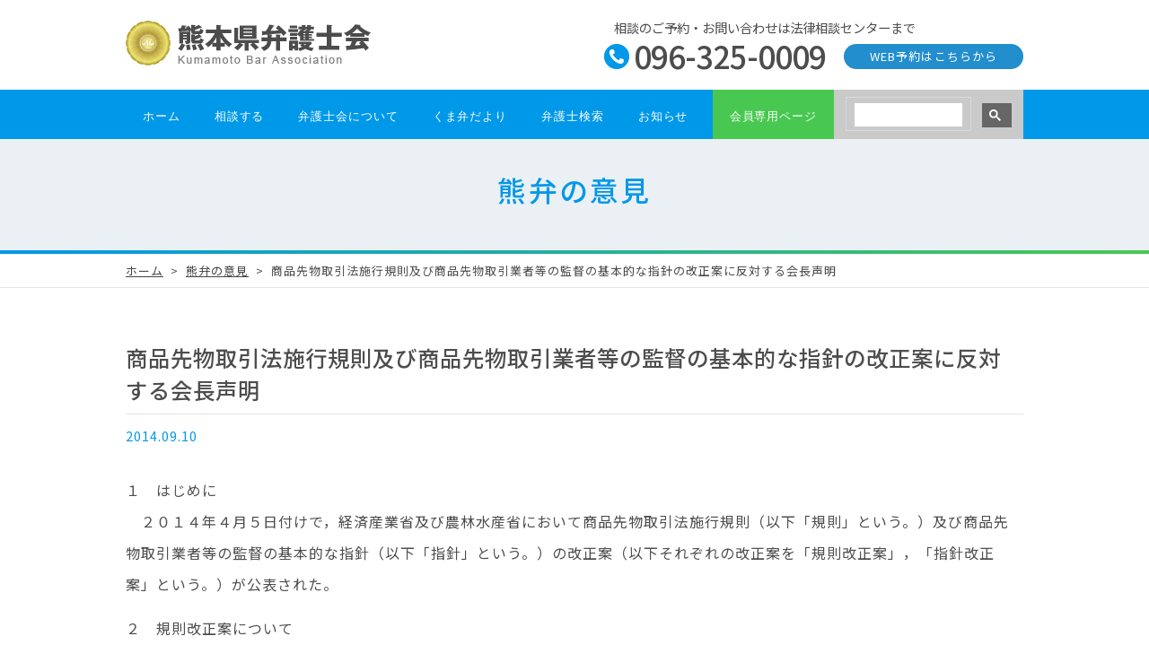

--- FILE ---
content_type: text/html; charset=UTF-8
request_url: https://kumaben.or.jp/dayori/dayori_cat_1905/
body_size: 9519
content:
<!doctype html>
<html lang="ja">
<head>
<meta charset="utf-8">
<meta http-equiv="content-language" content="ja">
<title>【商品先物取引法施行規則及び商品先物取引業者等の監督の基本的な指針の改正案に反対する会長声明】熊本県弁護士会</title>
<meta name="keywords" content="熊本,弁護士,借金問題,交通事故,離婚問題,相続問題">
<meta name="viewport" content="width=device-width,initial-scale=1.0">
<meta http-equiv="X-UA-Compatible" content="IE=edge">
<meta name="format-detection" content="telephone=no">
<link rel="canonical" href="https://kumaben.or.jp/dayori/dayori_cat_1905/">
<meta name='robots' content='max-image-preview:large' />
<link rel="alternate" type="application/rss+xml" title="熊本県弁護士会 &raquo; フィード" href="https://kumaben.or.jp/feed/" />
<link rel="alternate" type="application/rss+xml" title="熊本県弁護士会 &raquo; コメントフィード" href="https://kumaben.or.jp/comments/feed/" />
<link rel="alternate" title="oEmbed (JSON)" type="application/json+oembed" href="https://kumaben.or.jp/wp-json/oembed/1.0/embed?url=https%3A%2F%2Fkumaben.or.jp%2Fdayori%2Fdayori_cat_1905%2F" />
<link rel="alternate" title="oEmbed (XML)" type="text/xml+oembed" href="https://kumaben.or.jp/wp-json/oembed/1.0/embed?url=https%3A%2F%2Fkumaben.or.jp%2Fdayori%2Fdayori_cat_1905%2F&#038;format=xml" />
		
	<style id='wp-img-auto-sizes-contain-inline-css' type='text/css'>
img:is([sizes=auto i],[sizes^="auto," i]){contain-intrinsic-size:3000px 1500px}
/*# sourceURL=wp-img-auto-sizes-contain-inline-css */
</style>
<style id='wp-block-library-inline-css' type='text/css'>
:root{--wp-block-synced-color:#7a00df;--wp-block-synced-color--rgb:122,0,223;--wp-bound-block-color:var(--wp-block-synced-color);--wp-editor-canvas-background:#ddd;--wp-admin-theme-color:#007cba;--wp-admin-theme-color--rgb:0,124,186;--wp-admin-theme-color-darker-10:#006ba1;--wp-admin-theme-color-darker-10--rgb:0,107,160.5;--wp-admin-theme-color-darker-20:#005a87;--wp-admin-theme-color-darker-20--rgb:0,90,135;--wp-admin-border-width-focus:2px}@media (min-resolution:192dpi){:root{--wp-admin-border-width-focus:1.5px}}.wp-element-button{cursor:pointer}:root .has-very-light-gray-background-color{background-color:#eee}:root .has-very-dark-gray-background-color{background-color:#313131}:root .has-very-light-gray-color{color:#eee}:root .has-very-dark-gray-color{color:#313131}:root .has-vivid-green-cyan-to-vivid-cyan-blue-gradient-background{background:linear-gradient(135deg,#00d084,#0693e3)}:root .has-purple-crush-gradient-background{background:linear-gradient(135deg,#34e2e4,#4721fb 50%,#ab1dfe)}:root .has-hazy-dawn-gradient-background{background:linear-gradient(135deg,#faaca8,#dad0ec)}:root .has-subdued-olive-gradient-background{background:linear-gradient(135deg,#fafae1,#67a671)}:root .has-atomic-cream-gradient-background{background:linear-gradient(135deg,#fdd79a,#004a59)}:root .has-nightshade-gradient-background{background:linear-gradient(135deg,#330968,#31cdcf)}:root .has-midnight-gradient-background{background:linear-gradient(135deg,#020381,#2874fc)}:root{--wp--preset--font-size--normal:16px;--wp--preset--font-size--huge:42px}.has-regular-font-size{font-size:1em}.has-larger-font-size{font-size:2.625em}.has-normal-font-size{font-size:var(--wp--preset--font-size--normal)}.has-huge-font-size{font-size:var(--wp--preset--font-size--huge)}.has-text-align-center{text-align:center}.has-text-align-left{text-align:left}.has-text-align-right{text-align:right}.has-fit-text{white-space:nowrap!important}#end-resizable-editor-section{display:none}.aligncenter{clear:both}.items-justified-left{justify-content:flex-start}.items-justified-center{justify-content:center}.items-justified-right{justify-content:flex-end}.items-justified-space-between{justify-content:space-between}.screen-reader-text{border:0;clip-path:inset(50%);height:1px;margin:-1px;overflow:hidden;padding:0;position:absolute;width:1px;word-wrap:normal!important}.screen-reader-text:focus{background-color:#ddd;clip-path:none;color:#444;display:block;font-size:1em;height:auto;left:5px;line-height:normal;padding:15px 23px 14px;text-decoration:none;top:5px;width:auto;z-index:100000}html :where(.has-border-color){border-style:solid}html :where([style*=border-top-color]){border-top-style:solid}html :where([style*=border-right-color]){border-right-style:solid}html :where([style*=border-bottom-color]){border-bottom-style:solid}html :where([style*=border-left-color]){border-left-style:solid}html :where([style*=border-width]){border-style:solid}html :where([style*=border-top-width]){border-top-style:solid}html :where([style*=border-right-width]){border-right-style:solid}html :where([style*=border-bottom-width]){border-bottom-style:solid}html :where([style*=border-left-width]){border-left-style:solid}html :where(img[class*=wp-image-]){height:auto;max-width:100%}:where(figure){margin:0 0 1em}html :where(.is-position-sticky){--wp-admin--admin-bar--position-offset:var(--wp-admin--admin-bar--height,0px)}@media screen and (max-width:600px){html :where(.is-position-sticky){--wp-admin--admin-bar--position-offset:0px}}

/*# sourceURL=wp-block-library-inline-css */
</style><style id='global-styles-inline-css' type='text/css'>
:root{--wp--preset--aspect-ratio--square: 1;--wp--preset--aspect-ratio--4-3: 4/3;--wp--preset--aspect-ratio--3-4: 3/4;--wp--preset--aspect-ratio--3-2: 3/2;--wp--preset--aspect-ratio--2-3: 2/3;--wp--preset--aspect-ratio--16-9: 16/9;--wp--preset--aspect-ratio--9-16: 9/16;--wp--preset--color--black: #000000;--wp--preset--color--cyan-bluish-gray: #abb8c3;--wp--preset--color--white: #ffffff;--wp--preset--color--pale-pink: #f78da7;--wp--preset--color--vivid-red: #cf2e2e;--wp--preset--color--luminous-vivid-orange: #ff6900;--wp--preset--color--luminous-vivid-amber: #fcb900;--wp--preset--color--light-green-cyan: #7bdcb5;--wp--preset--color--vivid-green-cyan: #00d084;--wp--preset--color--pale-cyan-blue: #8ed1fc;--wp--preset--color--vivid-cyan-blue: #0693e3;--wp--preset--color--vivid-purple: #9b51e0;--wp--preset--gradient--vivid-cyan-blue-to-vivid-purple: linear-gradient(135deg,rgb(6,147,227) 0%,rgb(155,81,224) 100%);--wp--preset--gradient--light-green-cyan-to-vivid-green-cyan: linear-gradient(135deg,rgb(122,220,180) 0%,rgb(0,208,130) 100%);--wp--preset--gradient--luminous-vivid-amber-to-luminous-vivid-orange: linear-gradient(135deg,rgb(252,185,0) 0%,rgb(255,105,0) 100%);--wp--preset--gradient--luminous-vivid-orange-to-vivid-red: linear-gradient(135deg,rgb(255,105,0) 0%,rgb(207,46,46) 100%);--wp--preset--gradient--very-light-gray-to-cyan-bluish-gray: linear-gradient(135deg,rgb(238,238,238) 0%,rgb(169,184,195) 100%);--wp--preset--gradient--cool-to-warm-spectrum: linear-gradient(135deg,rgb(74,234,220) 0%,rgb(151,120,209) 20%,rgb(207,42,186) 40%,rgb(238,44,130) 60%,rgb(251,105,98) 80%,rgb(254,248,76) 100%);--wp--preset--gradient--blush-light-purple: linear-gradient(135deg,rgb(255,206,236) 0%,rgb(152,150,240) 100%);--wp--preset--gradient--blush-bordeaux: linear-gradient(135deg,rgb(254,205,165) 0%,rgb(254,45,45) 50%,rgb(107,0,62) 100%);--wp--preset--gradient--luminous-dusk: linear-gradient(135deg,rgb(255,203,112) 0%,rgb(199,81,192) 50%,rgb(65,88,208) 100%);--wp--preset--gradient--pale-ocean: linear-gradient(135deg,rgb(255,245,203) 0%,rgb(182,227,212) 50%,rgb(51,167,181) 100%);--wp--preset--gradient--electric-grass: linear-gradient(135deg,rgb(202,248,128) 0%,rgb(113,206,126) 100%);--wp--preset--gradient--midnight: linear-gradient(135deg,rgb(2,3,129) 0%,rgb(40,116,252) 100%);--wp--preset--font-size--small: 13px;--wp--preset--font-size--medium: 20px;--wp--preset--font-size--large: 36px;--wp--preset--font-size--x-large: 42px;--wp--preset--spacing--20: 0.44rem;--wp--preset--spacing--30: 0.67rem;--wp--preset--spacing--40: 1rem;--wp--preset--spacing--50: 1.5rem;--wp--preset--spacing--60: 2.25rem;--wp--preset--spacing--70: 3.38rem;--wp--preset--spacing--80: 5.06rem;--wp--preset--shadow--natural: 6px 6px 9px rgba(0, 0, 0, 0.2);--wp--preset--shadow--deep: 12px 12px 50px rgba(0, 0, 0, 0.4);--wp--preset--shadow--sharp: 6px 6px 0px rgba(0, 0, 0, 0.2);--wp--preset--shadow--outlined: 6px 6px 0px -3px rgb(255, 255, 255), 6px 6px rgb(0, 0, 0);--wp--preset--shadow--crisp: 6px 6px 0px rgb(0, 0, 0);}:where(.is-layout-flex){gap: 0.5em;}:where(.is-layout-grid){gap: 0.5em;}body .is-layout-flex{display: flex;}.is-layout-flex{flex-wrap: wrap;align-items: center;}.is-layout-flex > :is(*, div){margin: 0;}body .is-layout-grid{display: grid;}.is-layout-grid > :is(*, div){margin: 0;}:where(.wp-block-columns.is-layout-flex){gap: 2em;}:where(.wp-block-columns.is-layout-grid){gap: 2em;}:where(.wp-block-post-template.is-layout-flex){gap: 1.25em;}:where(.wp-block-post-template.is-layout-grid){gap: 1.25em;}.has-black-color{color: var(--wp--preset--color--black) !important;}.has-cyan-bluish-gray-color{color: var(--wp--preset--color--cyan-bluish-gray) !important;}.has-white-color{color: var(--wp--preset--color--white) !important;}.has-pale-pink-color{color: var(--wp--preset--color--pale-pink) !important;}.has-vivid-red-color{color: var(--wp--preset--color--vivid-red) !important;}.has-luminous-vivid-orange-color{color: var(--wp--preset--color--luminous-vivid-orange) !important;}.has-luminous-vivid-amber-color{color: var(--wp--preset--color--luminous-vivid-amber) !important;}.has-light-green-cyan-color{color: var(--wp--preset--color--light-green-cyan) !important;}.has-vivid-green-cyan-color{color: var(--wp--preset--color--vivid-green-cyan) !important;}.has-pale-cyan-blue-color{color: var(--wp--preset--color--pale-cyan-blue) !important;}.has-vivid-cyan-blue-color{color: var(--wp--preset--color--vivid-cyan-blue) !important;}.has-vivid-purple-color{color: var(--wp--preset--color--vivid-purple) !important;}.has-black-background-color{background-color: var(--wp--preset--color--black) !important;}.has-cyan-bluish-gray-background-color{background-color: var(--wp--preset--color--cyan-bluish-gray) !important;}.has-white-background-color{background-color: var(--wp--preset--color--white) !important;}.has-pale-pink-background-color{background-color: var(--wp--preset--color--pale-pink) !important;}.has-vivid-red-background-color{background-color: var(--wp--preset--color--vivid-red) !important;}.has-luminous-vivid-orange-background-color{background-color: var(--wp--preset--color--luminous-vivid-orange) !important;}.has-luminous-vivid-amber-background-color{background-color: var(--wp--preset--color--luminous-vivid-amber) !important;}.has-light-green-cyan-background-color{background-color: var(--wp--preset--color--light-green-cyan) !important;}.has-vivid-green-cyan-background-color{background-color: var(--wp--preset--color--vivid-green-cyan) !important;}.has-pale-cyan-blue-background-color{background-color: var(--wp--preset--color--pale-cyan-blue) !important;}.has-vivid-cyan-blue-background-color{background-color: var(--wp--preset--color--vivid-cyan-blue) !important;}.has-vivid-purple-background-color{background-color: var(--wp--preset--color--vivid-purple) !important;}.has-black-border-color{border-color: var(--wp--preset--color--black) !important;}.has-cyan-bluish-gray-border-color{border-color: var(--wp--preset--color--cyan-bluish-gray) !important;}.has-white-border-color{border-color: var(--wp--preset--color--white) !important;}.has-pale-pink-border-color{border-color: var(--wp--preset--color--pale-pink) !important;}.has-vivid-red-border-color{border-color: var(--wp--preset--color--vivid-red) !important;}.has-luminous-vivid-orange-border-color{border-color: var(--wp--preset--color--luminous-vivid-orange) !important;}.has-luminous-vivid-amber-border-color{border-color: var(--wp--preset--color--luminous-vivid-amber) !important;}.has-light-green-cyan-border-color{border-color: var(--wp--preset--color--light-green-cyan) !important;}.has-vivid-green-cyan-border-color{border-color: var(--wp--preset--color--vivid-green-cyan) !important;}.has-pale-cyan-blue-border-color{border-color: var(--wp--preset--color--pale-cyan-blue) !important;}.has-vivid-cyan-blue-border-color{border-color: var(--wp--preset--color--vivid-cyan-blue) !important;}.has-vivid-purple-border-color{border-color: var(--wp--preset--color--vivid-purple) !important;}.has-vivid-cyan-blue-to-vivid-purple-gradient-background{background: var(--wp--preset--gradient--vivid-cyan-blue-to-vivid-purple) !important;}.has-light-green-cyan-to-vivid-green-cyan-gradient-background{background: var(--wp--preset--gradient--light-green-cyan-to-vivid-green-cyan) !important;}.has-luminous-vivid-amber-to-luminous-vivid-orange-gradient-background{background: var(--wp--preset--gradient--luminous-vivid-amber-to-luminous-vivid-orange) !important;}.has-luminous-vivid-orange-to-vivid-red-gradient-background{background: var(--wp--preset--gradient--luminous-vivid-orange-to-vivid-red) !important;}.has-very-light-gray-to-cyan-bluish-gray-gradient-background{background: var(--wp--preset--gradient--very-light-gray-to-cyan-bluish-gray) !important;}.has-cool-to-warm-spectrum-gradient-background{background: var(--wp--preset--gradient--cool-to-warm-spectrum) !important;}.has-blush-light-purple-gradient-background{background: var(--wp--preset--gradient--blush-light-purple) !important;}.has-blush-bordeaux-gradient-background{background: var(--wp--preset--gradient--blush-bordeaux) !important;}.has-luminous-dusk-gradient-background{background: var(--wp--preset--gradient--luminous-dusk) !important;}.has-pale-ocean-gradient-background{background: var(--wp--preset--gradient--pale-ocean) !important;}.has-electric-grass-gradient-background{background: var(--wp--preset--gradient--electric-grass) !important;}.has-midnight-gradient-background{background: var(--wp--preset--gradient--midnight) !important;}.has-small-font-size{font-size: var(--wp--preset--font-size--small) !important;}.has-medium-font-size{font-size: var(--wp--preset--font-size--medium) !important;}.has-large-font-size{font-size: var(--wp--preset--font-size--large) !important;}.has-x-large-font-size{font-size: var(--wp--preset--font-size--x-large) !important;}
/*# sourceURL=global-styles-inline-css */
</style>

<style id='classic-theme-styles-inline-css' type='text/css'>
/*! This file is auto-generated */
.wp-block-button__link{color:#fff;background-color:#32373c;border-radius:9999px;box-shadow:none;text-decoration:none;padding:calc(.667em + 2px) calc(1.333em + 2px);font-size:1.125em}.wp-block-file__button{background:#32373c;color:#fff;text-decoration:none}
/*# sourceURL=/wp-includes/css/classic-themes.min.css */
</style>
<link rel='stylesheet' id='_s-style-css' href='https://kumaben.or.jp/wp-content/themes/members/style.css?ver=6.9' type='text/css' media='all' />
<link rel='stylesheet' id='wp-members-css' href='https://kumaben.or.jp/wp-content/plugins/wp-members/assets/css/forms/generic-no-float.min.css?ver=3.5.5.1' type='text/css' media='all' />
<link rel='stylesheet' id='wp-paginate-css' href='https://kumaben.or.jp/wp-content/plugins/wp-paginate/css/wp-paginate.css?ver=2.2.4' type='text/css' media='screen' />
<link rel='stylesheet' id='base-css' href='https://kumaben.or.jp/css/style.css?ver=6.9' type='text/css' media='all' />
<link rel='stylesheet' id='gnavi-css' href='https://kumaben.or.jp/css/globalnavi.css?ver=6.9' type='text/css' media='all' />
<link rel='stylesheet' id='webfont-css' href='https://fonts.googleapis.com/css2?family=Noto+Sans+JP%3Awght%40100%3B300%3B400%3B500%3B700%3B900&#038;display=swap&#038;ver=6.9' type='text/css' media='all' />
<script type="text/javascript" src="https://kumaben.or.jp/js/jquery-1.11.1.min.js?ver=6.9" id="js_jq-js"></script>
<script type="text/javascript" src="https://kumaben.or.jp/js/function_header.js?ver=6.9" id="js_header-js"></script>
<link rel="https://api.w.org/" href="https://kumaben.or.jp/wp-json/" /><link rel="canonical" href="https://kumaben.or.jp/dayori/dayori_cat_1905/" />
<style type="text/css">.recentcomments a{display:inline !important;padding:0 !important;margin:0 !important;}</style><link rel="icon" href="/shared/favicon.ico">
<link rel="apple-touch-icon" size="152x152" href="/shared/apple-touch-icon.png">
<!--[if lt IE 9]><script src="//html5shiv.googlecode.com/svn/trunk/html5.js"></script><![endif]-->
</head>

<body>
<div id="wrapper">
    <header id="globalheader">
        <div class="headerinner">
            <div class="inner clearfix">
                <h1><a href="/"><img src="/shared/ttl_main.gif" alt="熊本県弁護士会"></a></h1>
                <div class="menubtn"></div>
				<div class="spnote clearfix">
					<h3>相談の<br>ご予約</h3>
					<a href="https://yoyaku.kumaben.or.jp/guide" class="pc"><img src="/shared/btn_pc.png" alt=""></a>
					<a href="tel:0963250009" class="phone"><img src="/shared/btn_tel.png" alt=""></a>
				</div>
                <div class="note clearfix">
                    <p>相談のご予約・お問い合わせは法律相談センターまで</p>
                    <a href="https://yoyaku.kumaben.or.jp/guide" target="_blank">WEB予約はこちらから</a>
                    <div class="telnum">096-325-0009</div>
                </div>
            </div>
            <nav class="headernavi">
                <div class="searchmenu">
					<div class="searchwrap">
                    <script async src="https://cse.google.com/cse.js?cx=010418343758244440895:0rt2n_qlk2w"></script><div class="gcse-search"></div>
					</div>
                </div>
                <ul class="g-menu">
                    <li><a href="/">ホーム</a></li>
                    <li><span>相談する</span>
                        <ul>
                            <li><a href="/soudan/">各種相談先一覧</a></li>
                            <li><a href="/soudan/child/">子どもの人権相談</a></li>
                            <li><a href="/soudan/funsou.php">紛争解決センター</a></li>
                            <li><span>身近な相談事例</span>
                                <ul>
                                    <li><a href="/soudan/jiko.php">交通事故</a></li>
                                    <li><a href="/soudan/roudou.php">労働問題</a></li>
                                    <li><a href="/soudan/rikon.php">離婚・男女問題</a></li>
                                    <li><a href="/soudan/souzoku.php">遺産・相続問題</a></li>
                                    <li><a href="/soudan/saigai.php">災害復興</a></li>
                                    <li><a href="/soudan/sonota.php">その他のお悩み</a></li>
                                </ul>							
                            </li>
                            <li><a href="/soudan/flow.php">相談の流れ</a></li>
                            <li><a href="/soudan/expense.php">弁護士費用について</a></li>
                            <li><span>新型コロナウイルス関連</span>
                                <ul>
                                    <li><a href="/soudan/covid19_genmen.php">被災ローン減免制度</a></li>
                                    <li><a href="/soudan/covid19_ADR.php">災害ADR</a></li>
                                </ul>
                            </li>
                            <li><span>豪雨相談</span>
                                <ul>
                                    <li><a href="/soudan/gouu_soudan.php">豪雨関連相談</a></li>
                                    <li><a href="/soudan/gouu_genmen.php">被災ローン減免制度</a></li>
                                    <li><a href="/soudan/gouu_ADR.php">災害ADR</a></li>
                                    <li><a href="/soudan/gouu_kouhou.php">広報</a></li>
                                    <li><a href="/soudan/gouu_qa.php">Ｑ＆Ａ</a></li>
                                </ul>
                            </li>
                            <li><span>熊本地震関連</span>
                                <ul>
                                    <li><a href="/soudan/shinsai_soudan.php">熊本地震相談</a></li>
                                    <li><a href="/soudan/shinsai_genmen.php">被災ローン減免制度</a></li>
                                    <li><a href="/soudan/shinsai_ADR.php">震災ADR</a></li>
                                    <li><a href="/soudan/shinsai_kouhou.php">広報</a></li>
                                    <li><a href="/soudan/shinsai_qa.php">Ｑ＆Ａ</a></li>
                                </ul>
                            </li>
                        </ul>
                    </li>
                    <li><span>弁護士会について</span>
                        <ul>
                            <li><a href="/about/">熊本県弁護士会とは</a></li>
                            <li><a href="/about/committee/">各委員会の活動について</a></li>
                            <li><a href="/about/sdgs/">SDG'sへの取組み</a></li>
                        </ul>
                    </li>
                    <li><span>くま弁だより</span>
                        <ul>
                            <li><a href="/dayori/">熊弁の意見</a></li>
                            <li><a href="/life/">せいかつＱ＆Ａ</a></li>
                            <li><a href="/kaihou/">会報誌</a></li>
                            <li><a href="/pamphlet/">各種パンフレット</a></li>
                            <li><a href="/dayori/cm.php">ＣＭギャラリー</a></li>
                        </ul>
                    </li>
                    <li><a href="/members/">弁護士検索</a></li>
                    <li><a href="/news/">お知らせ</a></li>
                    <li><a href="/only-m/">会員専用ページ</a></li>
                </ul>
            </nav>
        </div>
    </header><main>
	<header>
		<div class="ttl_wrapper">
			<h2 class="ttl_content">熊弁の意見</h2>
		</div>
		<div class="pankuzu">
			<ol>
				<li><a href="/">ホーム</a></li>
				<li><a href="/dayori/">熊弁の意見</a></li>		
				<li>商品先物取引法施行規則及び商品先物取引業者等の監督の基本的な指針の改正案に反対する会長声明</li>		
			</ol>
		</div>
	</header>

	<article class="stdsec dayori">
		<div class="inner">
				<header>
			<h3 class="detailtitle">商品先物取引法施行規則及び商品先物取引業者等の監督の基本的な指針の改正案に反対する会長声明</h3>
			<div class="date">2014.09.10</div>
		</header>

		<div class="detailnote">
		<p><span style="font-size: medium;" size="3">１　はじめに<br></span><span style="font-size: medium;" size="3">　２０１４年４月５日付けで，経済産業省及び農林水産省において商品先物取引法施行規則（以下「規則」という。）及び商品先物取引業者等の監督の基本的な指針（以下「指針」という。）の改正案（以下それぞれの改正案を「規則改正案」，「指針改正案」という。）が公表された。</span></p>
<p><span style="font-size: medium;" size="3">２　規則改正案について<br></span><span style="font-size: medium;" size="3">?　規則改正案の概要<br></span><span style="font-size: medium;" size="3">　規則改正案は，規則第１０２条の２を改正して，ハイリスク取引の経験者に対する勧誘以外に，熟慮期間等を設定した契約の勧誘（顧客が７０歳未満であること，基本契約から７日間を経過し，かつ，取引金額が証拠金の額を上回るおそれのあること等についての顧客の理解度を確認した場合に限る。）を不招請勧誘（顧客の要請によらない訪問・電話勧誘）の禁止の適用除外規定に盛り込むものである。<br></span><span style="font-size: medium;" size="3">　しかし，このような規則改正は許されるべきではない。</span></p>
<p><span style="font-size: medium;" size="3">?　不招請勧誘規制の経緯<br></span><span style="font-size: medium;" size="3">　そもそも，商品先物取引における不招請勧誘の規制については，長年，同取引による深刻な被害が発生し，度重なる行為規制強化の下でもなおトラブルが解消しなかったため，与野党一致の下で２００９年７月に商品先物取引法を改正し，禁止規定（商品先物取引法第２１４条第９号）が導入された経緯がある（２０１１年１月施行）。<br>　<br></span><span style="font-size: medium;" size="3">　また，同法が改正される際の国会審議において，「商品先物取引に関する契約の締結の勧誘を要請していない顧客に対し，一方的に訪問し，又は電話をかけて勧誘することを意味する「不招請勧誘」の禁止については，当面，一般個人を相手方とする全ての店頭取引及び初期の投資以上の損失が発生する可能性のある取引所取引を政令指定の対象とすること。」，「さらに，施行後１年以内を目処に，規制の効果及び被害の実態等に照らして政令指定の対象等を見直すものとし，必要に応じて，時機を失することなく一般個人を相手方とする取引全てに対象範囲を拡大すること。」との附帯決議がされている。</span></p>
<p><span style="font-size: medium;" size="3">?　規則第１０２条の２第１号について<br></span><span style="font-size: medium;" size="3">　規則改正案のうち，規則第１０２条の２第１号は，ハイリスク取引の経験者に対する勧誘を不招請勧誘禁止の適用除外とするものであるが，現行の規則第１０２条の２では，当該商品先物取引業者との「継続的取引関係にある顧客」とされているものを，「既契約者」として，自社以外の顧客に対する不招請勧誘を禁止の適用除外に含めようとする。<br></span><span style="font-size: medium;" size="3">　しかし，自社以外の顧客に対する，商品先物取引の勧誘を目的とする電話又は訪問による勧誘を誘発するおそれがあり，また，客観的資料等による確認がなされないまま，自社以外の商品先物取引業者との間でハイリスク取引の経験があると申告させて，自社との商品先物取引契約を締結させるおそれがある。</span></p>
<p><span style="font-size: medium;" size="3">?　規則第１０２条の２第２号について<br></span><span style="font-size: medium;" size="3">ア　商品先物取引法第２１４条第９号及びそれに基づく商品先物取引法施行令第３０条により禁止されている不招請勧誘について，省令で禁止の対象から除外することが許される行為は，「委託者等の保護に欠け，又は取引の公正を害するおそれのない行為」に限定されている。<br></span><span style="font-size: medium;" size="3">　規則改正案は，事実上７０歳未満の個人顧客について，熟慮期間等を設定した契約の勧誘（規則第１０２条の２第２号）を加えるものであるが，以下に述べるとおり，熟慮期間等の設定を考慮しても，７０歳未満の個人顧客に対しては，電話又は訪問による勧誘を事実上解禁することになり，規則により不招請勧誘禁止を定めた法律の規定を骨抜きにするものであり，法律の委任の範囲を超えていると言わざるを得ない。<br></span><span style="font-size: medium;" size="3">　なお，規則第１０２条の２第２号は，７０歳以上の場合は契約できないとするものの，商品先物取引業者が７０歳以上の顧客に対して，勧誘目的で電話又は訪問すること自体を禁止する文言ではなく，商品先物取引業者が，顧客に勧誘目的で無差別に電話又は訪問を行って顧客との接点をもった後，当該顧客が７０歳以上であった場合には，後日，当該顧客から商品先物取引を行いたいとの申出があったとして，商品先物取引を開始させるといった潜脱行為が行われることは容易に予想されることである。<br></span><span style="font-size: medium;" size="3">イ　規則改正案は，商品取引契約の内容として７日間の熟慮期間を設定し，取引金額が証拠金の額を上回るおそれのあること等についての理解度を確認するとするものである。<br></span><span style="font-size: medium;" size="3">　こうした熟慮期間は，旧海外商品市場における先物取引の受託等に関する法律（以下「海先法」という。）に類似の規定があったが，トラブル防止にほとんど機能しなかった。また，書面による理解度確認についても，これまでなされていた方法とはいえトラブル防止には役立たなかった。規則改正案では，このような歴史的事実を踏まえていない。</span></p>
<p><span style="font-size: medium;" size="3">　一旦不招請勧誘によって商品先物取引業者従業員のセールストークを信じて基本契約の締結をした者は，その程度の期間では翻意の可能性は低い。また，理解度確認の書面についても，同従業員から「取引を開始するのに必要な書面である」などと言われ，それに従って作成してしまうことは，これまでの被害例において多々見られたところである。この熟慮期間を，例えば海先法における１４日に拡大するとしても，不招請勧誘による商品先物取引被害の歯止めになるとは考えられないものである。これをもって「委託者等の保護に欠け，又は取引の公正を害するおそれのない行為」とは到底言えないのである。</span></p>
<p><span style="font-size: medium;" size="3">３　指針改正案について<br></span><span style="font-size: medium;" size="3">?　年金等生活者に対する勧誘について<br></span><span style="font-size: medium;" size="3">　指針改正案は，Ⅱ－４－２（４）②イにおいて，顧客が７０歳未満か７０歳以上かを問わず，給与所得等の定期的所得以外の所得である年金，恩給，退職金，保険金等（以下「年金等」という。）により生計を立てている者とは契約できないとしている。<br></span><span style="font-size: medium;" size="3">　年金等生活者に対する勧誘を，例外なく不適当な勧誘とすることは，被害防止の観点から一定の効果を持ち得るものではあるが，顧客から，給与所得等の定期的所得により生計を立てていることを客観的資料により確認することを義務付けなければ，不十分である。<br>　<br></span><span style="font-size: medium;" size="3">　さらに，商品先物取引被害は，年金等生活者を顧客とする場合に限らないのであって（現に，不招請勧誘禁止規制導入後の被害例にも年金等生活者以外の被害事例が含まれている。），指針によって年金等生活者に対する勧誘を不適当な勧誘として位置付けたとしても，なお，多くの被害の発生を防ぐことはできない。</span></p>
<p><span style="font-size: medium;" size="3">?　商品先物取引未経験者の保護について<br></span><span style="font-size: medium;" size="3">　指針改正案では，規則第１０２条の２第２号の規定による勧誘により契約した顧客に関し，直近の３年以内に延べ９０日以上の商品先物取引の経験がない顧客に対する，最初の取引を行う日から９０日を経過するまでの間における取引証拠金等の額が投資可能資金額の３分の１を超える取引の勧誘を不適当な勧誘とする。<br></span><span style="font-size: medium;" size="3">　こうした規制は，従来の「商品先物取引の委託者の保護に関するガイドライン」において，商品先物取引未経験者の保護措置に関する規定として適合性の原則関係として盛り込まれていたもの（同ガイドライン「Ａ．適合性の原則（法第２１５条）関係」「４．社内審査手続等」）であり，商品先物取引業者の不正行為を量的に具体的に規制するものとして重要であるにもかかわらず，現行の指針策定の際に削除したことが問題なのであって（日本弁護士連合会２０１０年１２月１０日付け「商品先物取引業者等の監督の基本的指針<span style="font-family: Century;" face="Century">(</span>案<span style="font-family: Century;" face="Century">)</span>に対する意見」において指摘されている。），不招請勧誘による顧客であるか否かを問わず，当然に設けられるべきものであり，契約締結前の不招請勧誘の禁止を緩和する理由となるものではない。</span></p>
<p><span style="font-size: medium;" size="3">４　結論<br></span><span style="font-size: medium;" size="3">　以上のような問題点を抱える規則改正案及び指針改正案は，そもそも透明かつ公正な市場を育成し，委託者保護を図るべき監督官庁の立場と相容れないものである上，「委託者等の保護に欠け，又は取引の公正を害するおそれのない行為として主務省令で定める行為を除く」（商品先物取引法第２１４条第９号括弧書き）とする法律の委任の範囲を超え，施行規則によって法律の規定を骨抜きにするものと言わざるを得ない。<br></span><span style="font-size: medium;" size="3">　当会は，規則改正案及び指針改正案に反対する。</span></p>
<p style="text-align: right;"><span style="font-size: medium;" size="3"><br></span><span style="font-size: medium;" size="3">以<span style="font-family: Century;" face="Century"> </span>上</span></p>
<p align="right"><span style="font-size: medium;" size="3">２０１４年（平成２６年）９月１０日</span><span style="font-size: medium;" size="3"><br></span></p>
<p align="right"><span style="font-size: medium;" size="3">熊本県弁護士会　会長　内田　光也<br></span></p>
<p align="right"><span style="font-size: medium;" size="3"><span style="font-family: ＭＳ Ｐゴシック; font-size: medium;" face="ＭＳ Ｐゴシック" size="3"> </span></span></p>
<p align="right" style="margin: 0mm 0mm 0pt; text-align: right;"><span style="font-family: 'ＭＳ 明朝','serif'; mso-ascii-font-family: Century; mso-ascii-theme-font: minor-latin; mso-fareast-font-family: 'ＭＳ 明朝'; mso-fareast-theme-font: minor-fareast; mso-hansi-font-family: Century; mso-hansi-theme-font: minor-latin;"><span style="font-size: medium;" size="3"></span></span></p>
<p align="right"><span style="font-size: medium;" size="3"><span style="font-family: ＭＳ Ｐゴシック; font-size: medium;" face="ＭＳ Ｐゴシック" size="3"> </span><br></span></p>
<p><span style="font-family: ＭＳ Ｐゴシック; font-size: medium;" face="ＭＳ Ｐゴシック" size="3"> </span></p>
		</div>
			</article>


	<input type="button" onClick="history.back();return false;" value="前のページに戻る" id="submit">
</main>
    <footer id="globalfooter">
        <div class="footerhead clearfix">
            <div class="footer-sitemap">
                <h3>相談する</h3>
                <ul>
                    <li><a href="/soudan/">各種相談先一覧</a></li>
                    <li><a href="/soudan/funsou.php">紛争解決センター</a></li>
					<li><a href="/soudan/jiko.php">身近な相談事例</a></li>
                    <li><a href="/soudan/flow.php">相談の流れ</a></li>
                    <li><a href="/soudan/expense.php">弁護士費用について</a></li>
                    <li><a href="/soudan/covid19_genmen.php">新型コロナウイルス関連</a></li>
                    <li><a href="/soudan/gouu_soudan.php">豪雨相談</a></li>
                    <li><a href="/soudan/shinsai_soudan.php">熊本地震相談</a></li>
                </ul>
            </div>
            <div class="footer-sitemap">
                <h3>弁護士会について</h3>
                <ul>
					<li><a href="/about/">熊本県弁護士会とは</a></li>
					<li><a href="/about/committee/">各委員会の活動について</a></li>
                    <li><a href="/about/sdgs/">SDG'sへの取組み</a></li>
                </ul>
            </div>
            <div class="footer-sitemap">
                <h3>くま弁だより</h3>
                <ul>
					<li><a href="/dayori/">熊弁の意見</a></li>
					<li><a href="/life/">せいかつＱ＆Ａ</a></li>
					<li><a href="/kaihou/">会報誌</a></li>
					<li><a href="/pamphlet/">各種パンフレット</a></li>
					<li><a href="/dayori/cm.php">ＣＭギャラリー</a></li>
                </ul>
            </div>
            <div class="footer-sitemap">
                <h3><a href="/members/">弁護士検索</a></h3>
                <h3><a href="/news/">お知らせ</a></h3>
            </div>
            <div class="footer-sitemap">
                <h3><a href="/memberonly/">会員専用ページ</a></h3>
                <h3><a href="/access/">アクセス</a></h3>
                <h3><a href="/link/">リンク</a></h3>
                <h3><a href="https://www.facebook.com/%E7%86%8A%E6%9C%AC%E7%9C%8C%E5%BC%81%E8%AD%B7%E5%A3%AB%E4%BC%9A-914281855324912/" target="_blank">Facebook</a></h3>
                <h3><a href="https://twitter.com/kuma_bar_assoc" target="_blank">X（旧Twitter）</a></h3>
            </div>
        </div>
        <section class="footermain clearfix">
            <div id="link-to-header">
                <p><a href="#wrapper"><img src="/shared/link_to-header.png" alt="ページの先頭へ"></a></p>
            </div>
            <div class="inner">
                <h2><img src="/shared/ttl_main.gif" alt="熊本県弁護士会"></h2>
                <p>〒860-0844<br>
                    熊本県熊本市中央区水道町9番8号<br>
                    TEL 096-325-0913<br>
                    （受付時間：9時～17時）</p>
                <ul class="footer-privacy">
                    <li><a href="/privacy/">個人情報保護方針</a></li>
                    <li><a href="/privacy/personalinfo.php">熊本県弁護士会保有個人情報</a></li>
                    <li><a href="/privacy/cushara.php">カスタマーハラスメントに関する基本方針</a></li>
                </ul>
                <ul class="footer-submenu">
                    <li><a href="/access/">アクセス</a></li>
                    <li><a href="/link/">リンク</a></li>
                </ul>
                <a href="https://soudan.kumaben.or.jp/" target="_blank" class="footerlink">熊本県弁護士会 法律相談センター</a>
            </div>
        </section>
        <div class="copyright">Copyright &copy; Kumamoto Bar Association. All rights reserved.</div>
    </footer><script>
$(window).on('load resize',function(){
	var winW	= $(window).width();
	var mphotoW	= winW * 0.9;
	var entryimg	= $('.detailnote img');
	entryimg.each(function() {
		var entryimgW	= $(this).width();
		if(entryimgW < mphotoW) $(this).css({'width':entryimgW});
		else $(this).css({'width':'100%'});
		if(entryimgW > (mphotoW*0.4)){
			$(this).css({'float':'none',"height":"auto",'display':'block','margin':'0 auto 20px'});
		}
	});
});
</script>
</div>
<script type="speculationrules">
{"prefetch":[{"source":"document","where":{"and":[{"href_matches":"/*"},{"not":{"href_matches":["/wp-*.php","/wp-admin/*","/wp-content/uploads/*","/wp-content/*","/wp-content/plugins/*","/wp-content/themes/members/*","/*\\?(.+)"]}},{"not":{"selector_matches":"a[rel~=\"nofollow\"]"}},{"not":{"selector_matches":".no-prefetch, .no-prefetch a"}}]},"eagerness":"conservative"}]}
</script>
<script type="text/javascript" src="https://kumaben.or.jp/wp-content/themes/members/js/navigation.js?ver=20151215" id="_s-navigation-js"></script>
<script type="text/javascript" src="https://kumaben.or.jp/wp-content/themes/members/js/skip-link-focus-fix.js?ver=20151215" id="_s-skip-link-focus-fix-js"></script>
<script src="/js/functions.js"></script></body>
</html>

--- FILE ---
content_type: text/css
request_url: https://kumaben.or.jp/wp-content/themes/members/style.css?ver=6.9
body_size: -27
content:
/*
Theme Name: 熊本県弁護士会
Version: 1.0
*/


--- FILE ---
content_type: text/css
request_url: https://kumaben.or.jp/css/style.css?ver=6.9
body_size: 18911
content:
/*
Theme Name: 熊本県弁護士会
Version: 1.0
*/
/*####################################################################################

  	default

　####################################################################################*/



/* color */

.white		{ color:#fff; }
.black		{ color:#000; }
.gray80		{ color:#333; }
.gray60		{ color:#666; }
.gray40		{ color:#999; }
.gray20		{ color:#ccc; }
.red		{ color:#f00; }
.red2		{ color:#c00; }
.red3		{ color:#c33; }
.red4		{ color:#ff7070;}
.red5		{ color:#730d0b;}
.blue		{ color:#00f; }
.blue2		{ color:#000078; }
.blue3		{ color:#264795; }
.blue4		{ color:#252d72; }
.green		{ color:#330; }
.green2		{ color:#090; }
.green3		{ color:#060; }
.green4		{ color:#324f00; }
.green5		{ color:#666800; }
.orange		{ color:#f90; }
.orange2	{ color:#fa4e25; }
.yellow		{ color:#ffc; }
.yellow2		{ color:#ff0; }
.pink		{ color:#c66; }
.brown		{ color:#930; }



/*  background  */

.bgcwhite	{ background-color:#fff; }
.bgcblack	{ background-color:#000; }
.bgcgray80	{ background-color:#333; }
.bgcgray60	{ background-color:#666; }
.bgcgray40	{ background-color:#999; }
.bgcgray20	{ background-color:#ccc; }
.bgcgray10	{ background-color:#e6e6e6; }
.bgcgray-eee{ background-color:#eee; }
.bgcblue1	{ background-color:#b8cdff; }
.bgcblue2	{ background-color:#e3ebff; }
.bgcblue3	{ background-color:#bfd7ff; }
.bgcorange	{ background-color:#fc6; }
.bgcYG		{ background-color:#d6f2a9; }



/* font-size */

.fsx0 		{ font-size:8px; }
.fsx1 		{ font-size:10px; }
.fsx2 		{ font-size:12px; }
.fsx3		{ font-size:14px; }
.fsx4		{ font-size:16px; }
.fsx5		{ font-size:18px; }
.fsx6		{ font-size:24px; }
.fsx7  		{ font-size:36px; }

.fs0 		{ font-size:xx-small; }
.fs1 		{ font-size:x-small; }
.fs85 		{ font-size:85%; }
.fs2 		{ font-size:small; }
.fs3		{ font-size:medium; }
.fs4		{ font-size:large; }
.fs5		{ font-size:x-large; }
.fs6		{ font-size:xx-large; }



/* line-height  */

.lhm2 		{ line-height:0.8em; }
.lhm1 		{ line-height:0.9em; }
.lhm0 		{ line-height:1.0em; }
.lh0 		{ line-height:1.1em; }
.lh1 		{ line-height:1.2em; }
.lh2 		{ line-height:1.4em; }
.lh150 		{ line-height:1.5em; }
.lh3 		{ line-height:1.6em; }
.lh4 		{ line-height:1.7em; }



/*  padding  */

.padding0		{ padding:0; }
.padding1		{ padding:5px; }
.padding2		{ padding:10px; }
.padding3		{ padding:15px; }
.paddingM		{ padding:20px; }
.paddingL		{ padding:30px; }
.paddingLL		{ padding:40px; }

.paddingtop0	{ padding-top:0; }
.paddingtop1	{ padding-top:5px; }
.paddingtop2	{ padding-top:10px; }
.paddingtop3	{ padding-top:15px; }
.paddingtopM	{ padding-top:20px; }
.paddingtopL	{ padding-top:30px; }
.paddingtopLL	{ padding-top:40px; }

.paddingbottom0	{ padding-bottom:0; }
.paddingbottom1	{ padding-bottom:5px; }
.paddingbottom2	{ padding-bottom:10px; }
.paddingbottom3	{ padding-bottom:15px; }
.paddingbottomM	{ padding-bottom:20px; }
.paddingbottomL	{ padding-bottom:30px; }
.paddingbottomLL{ padding-bottom:40px; }

.paddingleft0	{ padding-left:0; }
.paddingleft1	{ padding-left:5px; }
.paddingleft2	{ padding-left:10px; }
.paddingleft3	{ padding-left:15px; }
.paddingleftM	{ padding-left:20px; }
.paddingleftL	{ padding-left:30px; }
.paddingleftLL	{ padding-left:40px; }

.paddingright0	{ padding-right:0; }
.paddingright1	{ padding-right:5px; }
.paddingright2	{ padding-right:10px; }
.paddingright3	{ padding-right:15px; }
.paddingrightM	{ padding-right:20px; }
.paddingrightL	{ padding-right:30px; }
.paddingrightLL	{ padding-right:40px; }

.paddingheight0	{ padding-top:0;padding-bottom:0; }
.paddingheight1	{ padding-top:5px;padding-bottom:5px; }
.paddingheight2	{ padding-top:10px;padding-bottom:10px; }
.paddingheight3	{ padding-top:15px;padding-bottom:15px; }
.paddingheightM	{ padding-top:20px;padding-bottom:20px; }
.paddingheightL	{ padding-top:30px;padding-bottom:30px; }
.paddingheightLL{ padding-top:40px;padding-bottom:40px; }

.paddingwidth0	{ padding-left:0;padding-right:0; }
.paddingwidth1	{ padding-left:5px;padding-right:5px; }
.paddingwidth2	{ padding-left:10px;padding-right:10px; }
.paddingwidth3	{ padding-left:15px;padding-right:15px; }
.paddingwidthM	{ padding-left:20px;padding-right:20px; }
.paddingwidthL	{ padding-left:30px;padding-right:30px; }
.paddingwidthLL	{ padding-left:40px;padding-right:40px; }



/*  margin  */

.margin0		{ margin:0; }
.margin1		{ margin:5px; }
.margin2		{ margin:10px; }
.margin3		{ margin:15px; }
.marginM		{ margin:20px; }
.marginL		{ margin:30px; }
.marginLL		{ margin:40px; }

.margintop0		{ margin-top:0; }
.margintop1		{ margin-top:5px; }
.margintop2		{ margin-top:10px; }
.margintop3		{ margin-top:15px; }
.margintopM		{ margin-top:20px; }
.margintopL		{ margin-top:30px; }
.margintopLL	{ margin-top:40px; }

.marginbottom0	{ margin-bottom:0; }
.marginbottom1	{ margin-bottom:5px; }
.marginbottom2	{ margin-bottom:10px; }
.marginbottom3	{ margin-bottom:15px; }
.marginbottomM	{ margin-bottom:20px; }
.marginbottomL	{ margin-bottom:30px; }
.marginbottomLL	{ margin-bottom:40px; }

.marginleft0	{ margin-left:0; }
.marginleft1	{ margin-left:5px; }
.marginleft2	{ margin-left:10px; }
.marginleft3	{ margin-left:15px; }
.marginleftM	{ margin-left:20px; }
.marginleftL	{ margin-left:30px; }
.marginleftLL	{ margin-left:40px; }

.marginright0	{ margin-right:0; }
.marginright1	{ margin-right:5px; }
.marginright2	{ margin-right:10px; }
.marginright3	{ margin-right:15px; }
.marginrightM	{ margin-right:20px; }
.marginrightL	{ margin-right:30px; }
.marginrightLL	{ margin-right:40px; }

.marginheight0	{ margin-top:0;margin-bottom:0; }
.marginheight1	{ margin-top:5px;margin-bottom:5px; }
.marginheight2	{ margin-top:10px;margin-bottom:10px; }
.marginheight3	{ margin-top:15px;margin-bottom:15px; }
.marginheightM	{ margin-top:20px;margin-bottom:20px; }
.marginheightL	{ margin-top:30px;margin-bottom:30px; }
.marginheightLL	{ margin-top:40px;margin-bottom:40px; }

.marginwidth0	{ margin-top:0;margin-right:0; }
.marginwidth1	{ margin-top:5px;margin-right:5px; }
.marginwidth2	{ margin-left:10px;margin-right:10px; }
.marginwidth3	{ margin-left:15px;margin-right:15px; }
.marginwidthM	{ margin-left:20px;margin-right:20px; }
.marginwidthL	{ margin-left:30px;margin-right:30px; }
.marginwidthLL	{ margin-left:40px;margin-right:40px; }

.center			{ margin-left:auto;margin-right:auto; }



/* font-family */

.ff1			{ font-family:sans-serif; }
.ff2			{ font-family:serif; }
.ff3			{ font-family:cursive; }
.ffn			{ font-family:monospace; }
.ffm			{ font-family:'メイリオ',Meiryo,'ヒラギノ角ゴ Pro W3','Hiragino Kaku Gothic Pro','ＭＳ Ｐゴシック',sans-serif;}


/* font-decoration */

.bold			{ font-weight:bold; }
.italic			{ font-style:italic; } 



/* text-align */

.align-center	{ text-align:center; }
.align-left		{ text-align:left; }
.align-right		{ text-align:right; }



/* etc */

.dn				{ text-decoration:none; }
.du				{ text-decoration:underline; }
.ln				{ list-style-type:none; }
.clear			{ clear:both; }
.clear hr		{ display:none; }

.clearfix{zoom:1;}
.clearfix:after{
  content: ""; 
  display: block; 
  clear: both;
}

.displaynone	{ display:none; }
.block			{ display:block; }
.inline			{ display:inline; }
.floatleft		{ float:left; }
.floatright		{ float:right; }

.bordertopnone		{ border-top:0px; }
.borderrightnone	{ border-right:0px; }
.borderbottomnone	{ border-bottom:0px; }
.borderleftnone		{ border-left:0px; }

.listLalpha		{ list-style:lower-alpha; }
.listUalpha		{ list-style:upper-alpha; }
.listLroman		{ list-style:lower-roman; }
.listUroman		{ list-style:upper-roman; }

.nowrap{white-space:normal;}

.opacitylink:hover{
	filter: alpha(opacity=60);
	-moz-opacity:0.60;
	opacity:0.60;
}



/*####################################################################################

  	WP

　####################################################################################*/


.alignleft {
	display: inline;
	float: left;
	margin-right: 1.625em;
}
.alignright {
	display: inline;
	float: right;
	margin-left: 1.625em;
}
.aligncenter {
	clear: both;
	display: block;
	margin-left: auto;
	margin-right: auto;
}

.detailnote ul{margin-left: 20px;}

.detailnote ol{margin-left: 25px;}

.detailnote blockquote {
	border-left: 4px solid #707070;
	border-left: 4px solid rgba(51, 51, 51, 0.7);
	color: #707070;
	color: rgba(51, 51, 51, 0.7);
	font-size: 18px;
	font-size: 1.8rem;
	font-style: italic;
	line-height: 1.6667;
	margin-bottom: 1.6667em;
	padding-left: 0.7778em;
}

.detailnote a {color:#00f;}

.detailnote{
	overflow-wrap: break-word;
　　word-wrap: break-word;
}




/*####################################################################################

  	BASS

　####################################################################################*/


/* ------------------------ サイトの基本構造 ------------------------ */

html{height:100%;overflow-y:scroll;}
body{
	height:100%;
	margin:0;
	padding:0;
	color:#4d4d4d;
	font-size:0.9em;
	font-family:'Noto Sans JP', sans-serif;
	font-weight:400;
	line-height:1.9em;
	letter-spacing:0.07em;
    animation:fadeIn 2s ease 0s 1 normal;
    -webkit-animation:fadeIn 2s ease 0s 1 normal;
	-webkit-text-size-adjust:100%;
}

@media screen and (max-width:480px){
body{line-height:1.8em;}
}

@keyframes fadeIn{
    0%{opacity:0;}
    100%{opacity:1;}
}

@-webkit-keyframes fadeIn{
    0%{opacity:0;}
    100%{opacity:1;}
}

#wrapper,
.wrapper{
	width:100%;
	position:relative;
	/*overflow:hidden;*/
}
	

/* ------------------------ サイトの固有属性 ------------------------ */

h1,h2,h3,h4,h5{
	margin:0;
	padding:0;
	font-weight:normal;
	font-size:1em;
}

rt{font-size:1em;}

ul,ol,dl,li,dl,dt,dd{padding:0;margin:0;}

img,area,table{border:0;}

figure{margin:0;}

a{color:#444;}
a:hover{color:#c00;}

sup{
	font-size:0.6em;
  vertical-align:baseline;
  position:relative;
  top:-1ex;
}

a img:hover{
	filter:alpha(opacity=70);
	-moz-opacity:0.70;
	opacity:0.70;
}
a img{
	-webkit-transition:opacity 0.3s ease-out;
	-moz-transition:opacity 0.3s ease-out;
	-ms-transition:opacity 0.3s ease-out;
	transition:opacity 0.3s ease-out;
}

input[type="submit"]{-webkit-appearance:none;}


/* 共通部品 ---------------------------------- */



/* グローバルヘッダー */

#globalheader{
	width:100%;
	height:155px;
	/*margin-bottom:-100px;*/
	position:relative;
	z-index:1000;
}

#globalheader:after {
    content: "";
    display: block;
    position: absolute;
    bottom: 0;
    left: 0;
    z-index: -1;
    width: 100%;
    height: 55px;
    background-color: #0098e8;
}

#globalheader.fixed{
	position:fixed;
	top:-100px;
    bottom: 0;
	border:none;
}
	

@media screen and (max-width:1020px){

#globalheader{
	height:80px;
	margin:0;
	background-image:none;
}

}

@media screen and (max-width:1000px){

#globalheader:after {
    display: none;
}

}

@media screen and (max-width:430px){

#globalheader{
	height:60px;
}

}

	/*#globalheader.fixed .headerinner{
		max-width:1000px;
		width:96%;
		margin:0 auto;
	}*/



	#globalheader .inner{
		max-width:1000px;
		width:100%;
		margin:0 auto;
		height:100px;
	}

	/*#globalheader.fixed .inner{
		width:240px;
		margin:0;
		float:left;
	}*/
/*
@media screen and (max-width:1020px){
	
	#globalheader .inner{
		width:96%;
		margin:0 auto;
	}

}
*/
@media screen and (max-width:1020px){
	
	#globalheader .inner{
		width:100%;
		height:80px;
		margin:0;
		background-color:#fff;
		position:relative;
		z-index:100;
	}

}

@media screen and (max-width:430px){

	#globalheader .inner{
		width:96%;
		padding:0 2%;
		height:60px;
	}

}

	#globalheader h1{
		width:274px;
		padding-top:23px;
		float:left;
	}
	#globalheader h1 img{
		width:100%;
		position:relative;
	}

	/*#globalheader.fixed h1{
		width:240px;
		padding-top:10px;
	}*/

@media screen and (max-width:1020px){

	#globalheader h1{
		padding:12px 0 0 2%;
	}
	#globalheader h1 img{
	}
	
}

@media screen and (max-width:740px){

	#globalheader h1{
		width:240px;
	}
	#globalheader h1 img{
		top:5px;
	}
	
}

@media screen and (max-width:480px){

	#globalheader h1{
		width:200px;
	}
	#globalheader h1 img{
		top:8px;
	}
	
}

@media screen and (max-width:430px){

	#globalheader h1{
		width:164px;
	}
	#globalheader h1 img{
		top:1px;
	}
	
}


/* ヘッダー右 */


	#globalheader .inner .note{
		width:470px;
		padding-top:17px;
		float:right;
		text-align:right;
	
	}

@media screen and (max-width:1020px){

	#globalheader .inner .note{
		width:445px;
		padding:6px 2% 0 0;
	}
	
}

@media screen and (max-width:1000px){

	#globalheader .inner .note{
		display:none;
	}
	
}


	#globalheader .inner .note p{
		width:350px;
		margin:0 0 5px;
		letter-spacing:0;
	}

@media screen and (max-width:1020px){

	#globalheader .inner .note p{
		margin:0;
	}
	
}

	#globalheader .inner .spnote{
		width:240px;
		height:42px;
		margin-top:19px;
		margin-right:30px;
		float:right;
		display:none;
		position:relative;
	}


@media screen and (max-width:1000px){

	#globalheader .inner .spnote{
		display:block;
	}
	
}

@media screen and (max-width:750px){

	#globalheader .inner .spnote{
		width:130px;
		height:28px;
		margin-right:0;
		margin-top:10px;
	}

}

@media screen and (max-width:430px){

	#globalheader .inner .spnote{
		margin-top:0;
	}

}

@media screen and (max-width:370x){

	#globalheader .inner .spnote{
		width:67px;
	}

}

	#globalheader .inner .telnum{
		margin-right:20px;
		font-size:2.4em;
		font-weight:500;
		letter-spacing:-0.03em;
		float:right;
	}

@media screen and (max-width:740px){

	#globalheader .inner .telnum{
		font-size:1.8em;
		float:none;
		text-align:center;
	}
	
}



	#globalheader .inner .telnum:before{
		content:url(/shared/img_telmark.png);
		margin-right:5px;
		position:relative;
	}


	#globalheader .inner .note a{
		display:block;
		width:200px;
		height:28px;
		color:#fff;
		font-size:0.9em;
		text-align:center;
		text-decoration:none;
		line-height:28px;
		float:right;
		border-radius:14px;
		background-color:#228ece;
	}

@media screen and (max-width:1000px){

	#globalheader .inner .note a{
		display:none;
	}
	
}

	.headerinner .inner h3{
		width:100px;
		line-height:1.3em;
		float:left;
		position:relative;
		top:11px;
	}
	.headerinner .inner h3 br{display:none;}

@media screen and (max-width:750px){

	.headerinner .inner h3{
		width:50px;
		font-size:0.7em;
		line-height:1.3em;
		top:15px;
	}
	.headerinner .inner h3 br{display:inline;}

}

@media screen and (max-width:370px){

	.headerinner .inner h3{
		display:none;
	}

}

	.phone{
		display:none;
		width:42px;
		height:100%;
		padding-right:15px;
		float:right;
		border-right:1px solid #0098e8;
		position:relative;
		right:17px;
	}

	.pc{
		display:none;
		width:42px;
		height:100%;
		padding-left:15px;
		float:right;
		position:relative;
		right:17px;
	}

@media screen and (max-width:1000px){
	.phone,.pc{display:block;}
}

@media screen and (max-width:750px){
	
	.phone,.pc{
		width:28px;
		top:16px;
		right:10px;
	}
	
	.phone{
		padding-right:10px;
	}
	
	.pc{
		padding-left:10px;
	}
	
}

@media screen and (max-width:430px){
	
	.phone,.pc{
		width:28px;
		top:16px;
	}
	
	.phone{
		padding-right:10px;
	}
	
	.pc{
		padding-left:10px;
	}
	
}

	.phone img,
	.pc img{
		width:100%;
	}





/******************************************************/

	

.menubtn{
	display:none;
	width:40px;
	height:22px;
	padding:19px 10px;
	outline: none;
	border: none;
	font-size: 20px;
	float:right;
	position:relative;
	top:-2px;
}

@media screen and (max-width:1000px){
	
	.menubtn{display:block;}
	
}

@media screen and (max-width:430px){
	
	.menubtn{
		padding:9px 0;
		top:5px;		
	}
		
}


.menubtn .menu_icon01{
  display: block;
  float: left;
  cursor: pointer;
  transition: all 0.2s ease-in;
}
.menubtn .menu_icon01 span{
  display: block;
  width: 30px;
  height:2px;
  background: #333;
  margin-bottom:8px;
  transition: all 0.4s ease-out;
}
.menubtn.open .menu_icon01{
  transform: rotate(-45deg);
}
.menubtn.open .menu_icon01 .bar1{
  transform: rotate(0deg) translateY(10px);
}
.menubtn.open .menu_icon01 .bar2{
  opacity: 0;
}
.menubtn.open .menu_icon01 .bar3{
 transform: rotate(-90deg) translateX(10px);
}



/********************* メイン項目 *********************/


	main{
		margin:0 0 -12px;
		position:relative;
		top:-12px;
	}

@media screen and (max-width:1000px){

	main{
		margin:0;
		top:0;
	}

}



		.ttl_wrapper{
			clear:both;
			padding-bottom:4px;
			background:linear-gradient(to right,#0098e8,#48c850);
		}


		.ttl_content{
			display:-webkit-flex;
			display:flex;
 			justify-content: center;
			-webkit-align-items:center;
			align-items:center;
			height:136px;
			color:#0098e8;
			font-size:2.2em;
			font-weight:500;
			text-align:center;
			letter-spacing:0.07em;
			background-color:#ebf0f5;
		}

	@media screen and (max-width:840px){

		.ttl_content{
			height:120px;
			font-size:1.8em;
		}

	}

	@media screen and (max-width:480px){

		.ttl_content{
			height:96px;
			font-size:1.6em;
		}

	}
	
	main .inner{
		max-width:1000px;
		width:90%;
		margin:0 auto;		
	}
	
	


/* パンくず */

	.pankuzu{
		border-bottom:1px solid #e4e4e4;		
	}

		.pankuzu ol{
			max-width:1000px;
			width:94%;
			margin:0 auto;		
			padding:5px 0;
		}
			
			.pankuzu ol{zoom:1;}
			.pankuzu ol:after{
			  content: ""; 
			  display: block; 
			  clear: both;
			}

	
			.pankuzu li{
				font-size:0.9em;
				list-style:none;
				float:left;
			}
			.pankuzu li:after{
				content:">";
				margin-right:16px;
				position:relative;
				left:8px;
			}
			.pankuzu li:nth-last-of-type(1):after{content:"";}


	
	
	

/************ セクション共通 ************/

	/* リンクボタン */

	.linkbtn{
		display:block;
		width:100px;
		height:100px;
		margin:0 auto 20px;
		color:#000;
		font-size:1.4em;
		font-weight:500;
		letter-spacing:0;
		line-height:100px;
		text-align:center;
		text-decoration:none;
		background-color:#fc0;
		border-radius:50px;
	}

@media screen and (max-width:770px){

	.linkbtn{
		width:80px;
		height:80px;
		margin:0 auto;
		font-size:1.1em;
		line-height:80px;
		border-radius:40px;
	}

}



			.modoru{
				display:block;
				width:100px;
				height:24px;
				padding:0 0 0 10px;
				color:#fff;
				font-size:0.8em;
				float:right;
				line-height:25px;
				text-align:center;
				text-decoration:none;
				background-color:#369;
				background-image:url(/shared/img_yajirushi-white5.png);
				background-repeat:no-repeat;
				background-size:10px auto;
				background-position:5px 50%;
				border-radius:3px;
				position:relative;
				top:15px;
				z-index:100;
			}
			.modoru:hover{
				color:#ff6;
				background-color:#266ecc;
			}


		@media screen and (max-width:480px){

			.modoru{
				width:100px;
				margin-bottom:-20px;
				height:20px;
				line-height:21px;
				top:15px;
			}
	
		}




	/* 丸付き番号 */
	
	ol.marunum li{
		margin-left:20px;
		list-style:none;
	}
	
	ol.marunum li:before{
		margin-right:-15px;
		position:relative;
		left:-20px;
	}
	ol.marunum li:nth-of-type(1):before{content:"①"}
	ol.marunum li:nth-of-type(2):before{content:"②"}
	ol.marunum li:nth-of-type(3):before{content:"③"}
	ol.marunum li:nth-of-type(4):before{content:"④"}
	ol.marunum li:nth-of-type(5):before{content:"⑤"}
	ol.marunum li:nth-of-type(6):before{content:"⑥"}
	ol.marunum li:nth-of-type(7):before{content:"⑦"}
	ol.marunum li:nth-of-type(8):before{content:"⑧"}
	ol.marunum li:nth-of-type(9):before{content:"⑨"}
	ol.marunum li:nth-of-type(10):before{content:"⑩"}
	ol.marunum li:nth-of-type(11):before{content:"⑪"}
	ol.marunum li:nth-of-type(12):before{content:"⑫"}
	ol.marunum li:nth-of-type(13):before{content:"⑬"}
	ol.marunum li:nth-of-type(14):before{content:"⑭"}
	ol.marunum li:nth-of-type(15):before{content:"⑮"}
	ol.marunum li:nth-of-type(16):before{content:"⑯"}
	ol.marunum li:nth-of-type(17):before{content:"⑰"}
	ol.marunum li:nth-of-type(18):before{content:"⑱"}
	ol.marunum li:nth-of-type(19):before{content:"⑲"}
	ol.marunum li:nth-of-type(20):before{content:"⑳"}
	ol.marunum li:nth-of-type(21):before{content:"?"}
	

	/* ※付き番号 */
	
	ol.komenum li{
		margin-left:35px;
		list-style:none;
	}
	
	ol.komenum li:before{
		margin-right:-25px;
		position:relative;
		left:-35px;
	}
	ol.komenum li:nth-of-type(1):before{content:"※1"}
	ol.komenum li:nth-of-type(2):before{content:"※2"}
	ol.komenum li:nth-of-type(3):before{content:"※3"}
	ol.komenum li:nth-of-type(4):before{content:"※4"}
	ol.komenum li:nth-of-type(5):before{content:"※5"}
	ol.komenum li:nth-of-type(6):before{content:"※6"}
	ol.komenum li:nth-of-type(7):before{content:"※7"}
	ol.komenum li:nth-of-type(8):before{content:"※8"}
	ol.komenum li:nth-of-type(9):before{content:"※9"}
	ol.komenum li:nth-of-type(10):before{content:"※10"}


	/* ※ */
	
	.kome{
		margin-left:16px;
		list-style:none;
	}
	
	.kome:before{
		content:"※";
		margin-right:-11px;
		position:relative;
		left:-16px;
	}

	/* ● */
	
	.maru{
		margin-left:20px;
		list-style:none;
	}
	
	.maru:before{
		content:"●";
		margin-right:-15px;
		position:relative;
		left:-20px;
	}

	/* ■ */
	
	.mashikaku{
		margin-left:20px;
		list-style:none;
	}
	
	.mashikaku:before{
		content:"■";
		margin-right:-15px;
		position:relative;
		left:-20px;
	}



	/* カギカッコ数字 */
	
	.kakko1,.kakko2,.kakko3,.kakko4,.kakko5,.kakko6,.kakko7,.kakko8,.kakko9,.kakko10{
		margin-left:22px;
		margin-right:-22px;
		list-style:none;
	}
	
	.kakko1:before,
	.kakko2:before,
	.kakko3:before,
	.kakko4:before,
	.kakko5:before,
	.kakko6:before,
	.kakko7:before,
	.kakko8:before,
	.kakko9:before,
	.kakko10:before{		
		margin-right:-18px;
		position:relative;
		left:-22px;
	}
	.kakko1:before{content:"(1)";}
	.kakko2:before{content:"(2)";}
	.kakko3:before{content:"(3)";}
	.kakko4:before{content:"(4)";}
	.kakko5:before{content:"(5)";}
	.kakko6:before{content:"(6)";}
	.kakko7:before{content:"(7)";}
	.kakko8:before{content:"(8)";}
	.kakko9:before{content:"(9)";}
	.kakko10:before{content:"(10)";}
		
	
	ol.kakko li{
		margin-left:35px;
		list-style:none;
	}
	
	ol.kakko li:before{
		margin-right:-25px;
		position:relative;
		left:-35px;
	}
	ol.kakko li:nth-of-type(1):before{content:"(1)"}
	ol.kakko li:nth-of-type(2):before{content:"(2)"}
	ol.kakko li:nth-of-type(3):before{content:"(3)"}
	ol.kakko li:nth-of-type(4):before{content:"(4)"}
	ol.kakko li:nth-of-type(5):before{content:"(5)"}
	ol.kakko li:nth-of-type(6):before{content:"(6)"}
	ol.kakko li:nth-of-type(7):before{content:"(7)"}
	ol.kakko li:nth-of-type(8):before{content:"(8)"}
	ol.kakko li:nth-of-type(9):before{content:"(9)"}
	ol.kakko li:nth-of-type(10):before{content:"(10)"}


	/* テキストリンク */
	
	.linktext{
		margin:0 0 0 20px;
		padding-left:15px;
		text-decoration:none;
		background-image:url(/shared/img_triangle-red.png);
		background-repeat:no-repeat;
		background-position:0 50%;
		background-size:4px auto;
		position:relative;
		top:5px;		
	}

	.linktext:hover{
		text-decoration:underline;
	}




		/* 一覧リストページリンク */

		.page-navi{
			max-width:1060px;
			width:90%;
			margin:20px auto 0
		}
		
			.page-navi li{
				width:110px;
				list-style:none;
			}

			.next-page{
				float:right;
				text-align:right;
				background:url(/shared/btn_next.gif) no-repeat 100% 50%;
			}
			.prev-page{background:url(/shared/btn_next.gif) no-repeat 0 50%;}
				
			.page-navi a{
				height:20px;
				font-size:0.8em;
				/*font-family:'kozuka-gothic-pr6n','メイリオ',Meiryo,'ヒラギノ角ゴ Pro W3','Hiragino Kaku Gothic Pro','ＭＳ Ｐゴシック',sans-serif;*/
				font-weight:500;
				text-decoration:none;
				line-height:22px;
				display:block;
			}
			.next-page a{padding-right:28px;}
			.prev-page a{padding-left:30px;}




.notfound{
	padding:200px 0 0;
	color:#e73656;
	font-size:2.0em;
	font-weight:500;
	text-align:center;
}

@media screen and (max-width:640px){
	
.notfound{
	padding:100px 0 0;
	font-size:1.2em;
}

}

				
	/* ページの先頭へ */

	#link-to-header{
		width:112px;
		margin-top:-142px;
		bottom:5px;
		right:20px;
		position:fixed;
		z-index:10000;
		display:none;
	}

	#link-to-header img{width:100%;}

@media screen and (max-width:1020px){
	
	#link-to-header{
		width:95px;
		margin-top:-120px;
		right:10px;
	}
	
}

@media screen and (max-width:480px){
	
	#link-to-header{
		margin:0 auto;
		right:0;
	}
	
}

				
/* フッター ---------------------------------- */

#globalfooter{
	width:100%;
	padding-top:15px;
	letter-spacing:0.05em;
	position:relative;
	z-index:300;
}

#globalfooter.footeractive{
	position:fixed;
	bottom:0;
}


/* フッターサイトマップ */

.footerhead{
	max-width:1000px;
	width:96%;
	margin:0 auto;
	padding:40px 0 0;
}

@media screen and (max-width:1050px){

.footerhead{
	/*width:600px;*/
	
}
	
}
@media screen and (max-width:640px){

.footerhead{
	display:none;
	
}
	
}


	.footer-sitemap{
		width:calc(88% / 5);
		margin:0 3% 30px 0;
		float:left;
	}
	.footer-sitemap:nth-last-of-type(1){
		margin-right:0;
	}

@media screen and (max-width:1050px){

	.footer-sitemap{
		width:calc(94% / 3);
	}
	.footer-sitemap:nth-last-of-type(3){
		margin-right:0;

	}
}

@media screen and (max-width:640px){

	.footer-sitemap{
		display:none;
	}
	
}
	
		.footer-sitemap h3{
			margin-bottom:8px;
			color:#0098e8;
			font-size:1.1em;
			font-weight:500;
			border-bottom:1px dotted #0098E8;
		}

		.footer-sitemap h3 a{
			color:#0098e8;
			text-decoration:none;
		}

	.footer-sitemap:nth-last-of-type(1) h3:nth-of-type(1),
	.footer-sitemap:nth-last-of-type(1) h3:nth-of-type(1) a{
		color:#48c850;
	}


		.footer-sitemap h3 a:hover{
			color:#c33;
			text-decoration:underline;
		}
	
			.footer-sitemap li{
				font-size:0.95em;
				font-weight:500;
				list-style:none;
				line-height:1.9em;
				
			}

				.footer-sitemap li a{
					text-decoration:none;
				}
	
				.footer-sitemap li a:hover{
					text-decoration:underline;
				}
	
			.footer-sitemap li:before{
				content:">";
				margin-right:5px;
				color:#0098e8;
			}








/* フッターアドレス */


	.footermain{
		padding:60px 0 40px;
		border-top:1px solid #ccc;
	}

@media screen and (max-width:480px){

	.footermain{
		padding:45px 0 25px;
	}
	
}
		.footermain .inner{
			width:90%;
			margin:0 auto;
			text-align:center;
		}

	.footermain h2{
		width:274px;
		margin:0 auto 27px; 
	}
	.footermain h2 img{
		width:100%;
		position:relative;
	}

@media screen and (max-width:480px){

	.footermain h2{
		width:200px;
		margin-bottom:15px;
	}
	
}

    ul.footer-privacy {
        display: grid;
        grid-template-columns: 100%;
        grid-gap: 10px 0;
        max-width: 322px;
        margin: 0 auto 10px;
        padding: 0;
        list-style: none;
        box-sizing: border-box;
    }

    ul.footer-privacy li {
        margin: 0;
        padding: 0;
    }

    ul.footer-privacy li a {
        display: block;
        padding: 6px 0;
        border: 1px solid #0097e8;
        border-radius: 8px;
        text-align: center;
        text-decoration: none;
        color: #0097e8;
    }

    ul.footer-submenu {
        display: grid;
        grid-template-columns: repeat(2, 1fr);
        grid-gap: 0 10px;
        max-width: 322px;
        margin: 0 auto;
        padding: 0;
        list-style: none;
        box-sizing: border-box;
    }

    ul.footer-submenu li {
        margin: 0;
        padding: 0;
    }

    ul.footer-submenu li a {
        display: block;
        padding: 6px 0;
        border: 1px solid #0097e8;
        border-radius: 8px;
        text-align: center;
        text-decoration: none;
        color: #0097e8;
    }


@media screen and (min-width:641px){
    
    ul.footer-privacy {
        display: block;
        max-width: none;
        margin: 15px auto;
        text-align: center;
        letter-spacing: -0.4em;
    }
    
    ul.footer-privacy li {
        display: inline-block;
        position: relative;
        margin: 0 20px;
        letter-spacing: normal;
    }
    
    ul.footer-privacy li:not(:first-child)::after {
        content: "";
        display: block;
        position: absolute;
        top: 0;
        left: -20px;
        width: 1px;
        height: 100%;
        background-color: #ccc;
    }
    
    ul.footer-privacy li a {
        padding: 2px 0;
        border: none;
        color: #444;
    }
    
    ul.footer-submenu {
        display: none;
    }
    
} /* min 641px -- */

@media screen and (min-width:1050px){
    
    ul.footer-privacy li a:hover {
        text-decoration: underline;
        color: #c00;
    }
    
} /* min 1050px -- */

a.footerlink {
    display: block;
    width: 260px;
    margin: 30px auto 0;
    padding: 16px 18px 16px 42px;
    background-image: url("../shared/icon_outlink.svg");
    background-size: 12px 12px;
    background-position: left 22px top 24px;
    background-repeat: no-repeat;
    border: 1px solid #ccc;
    text-align: left !important;
    text-decoration: none;
    transition: background-color 0.5s, color 0.5s;
}

a.footerlink:hover {
    background-color: #ebf0f5;
}


@media screen and (max-width:480px){
    
    a.footerlink {
        margin: 30px auto;
    }
    
}



		.copyright{
			clear:both;
			height:50px;
			margin:0;
			color:#fff;
			font-size:0.8em;
			text-align:center;
			line-height:50px;
			letter-spacing:0.2em;
			background-color:#0098e8;
		}
			
	@media screen and (max-width:520px){
			
		.copyright{
			height:auto;
			padding:10px 0;
			font-size:0.7em;
			line-height:1.5em;
		}
			
	}
	


		/* 一覧リストページリンク */



		#navigation{
			clear:both;
			margin-top:12px;
		}
		
		#navigation:after{
			content: "";
			display: block;
			visibility: hidden;
			clear: both;
			height: 0px;
		}
		* html #navigation{display: inline-table;}
		/* no ie mac \*/
		* html #navigation{height:1%;}
		#navigation{display: block; min-height:0;}
		/* */
		
			#navigation p{
				width:80px;
				margin:0;
			}		
		
			.nextlist{
				float:right;
				text-align:right;
			}
			
			#navigation p a{text-decoration:none;}





	.blocksp{display:none;}
	.blocksp0{display:none;}
	.blocksp0-5{display:none;}
	.blocksp1{display:none;}
	.blocksp1-5{display:none;}
	.blocksp2{display:none;}
	.blocksp2-5{display:none;}
	.blocksp3{display:none;}
	
	.inlinesp{display:none;}
	.inlinesp0{display:none;}
	.inlinesp0-5{display:none;}
	.inlinesp1{display:none;}
	.inlinesp1-5{display:none;}
	.inlinesp2{display:none;}
	.inlinesp2-5{display:none;}
	.inlinesp3{display:none;}
	
	.noblsp{display:block;}
	.noblsp0{display:block;}
	.noblsp0-5{display:block;}
	.noblsp1{display:block;}
	.noblsp1-5{display:block;}
	.noblsp2{display:block;}
	.noblsp2-5{display:block;}
	.noblsp3{display:block;}
	
	.noilsp{display:inline;}
	.noilsp0{display:inline;}
	.noilsp0-5{display:inline;}
	.noilsp1{display:inline;}
	.noilsp1-5{display:inline;}
	.noilsp2{display:inline;}
	.noilsp2-5{display:inline;}
	.noilsp3{display:inline;}

	@media screen and (max-width:1200px){
		.blocksp{display:block;}
		.inlinesp{display:inline;}
		.noblsp{display:none;}
		.noilsp{display:none;}
	}

	@media screen and (max-width:1020px){
		.blocksp0{display:block;}
		.inlinesp0{display:inline;}
		.noblsp0{display:none;}
		.noilsp0{display:none;}
	}

	@media screen and (max-width:840px){
		.blocksp0-5{display:block;}
		.inlinesp0-5{display:inline;}
		.noblsp0-5{display:none;}
		.noilsp0-5{display:none;}
	}

	@media screen and (max-width:770px){
		.blocksp1{display:block;}
		.inlinesp1{display:inline;}
		.noblsp1{display:none;}
		.noilsp1{display:none;}
	}

	@media screen and (max-width:640px){
		.blocksp1-5{display:block;}
		.inlinesp1-5{display:inline;}
		.noblsp1-5{display:none;}
		.noilsp1-5{display:none;}
	}


	@media screen and (max-width:480px){
		.blocksp2{display:block;}
		.inlinesp2{display:inline;}
		.noblsp2{display:none;}
		.noilsp2{display:none;}
	}

	@media screen and (max-width:400px){
		.blocksp2-5{display:block;}
		.inlinesp2-5{display:inline;}
		.noblsp2-5{display:none;}
		.noilsp2-5{display:none;}
	}

	@media screen and (max-width:370px){
		.blocksp3{display:block;}
		.inlinesp3{display:inline;}
		.noblsp3{display:none;}
		.noilsp3{display:none;}
	}



	.inlinesp-noilsp1{display:none;}
	@media screen and (max-width:1200px){.inlinesp-noilsp1{display:inline;}}
	@media screen and (max-width:770px){.inlinesp-noilsp1{display:none;}}

	.inlinesp0-noilsp1{display:none;}
	@media screen and (max-width:997px){.inlinesp0-noilsp1{display:inline;}}
	@media screen and (max-width:770px){.inlinesp0-noilsp1{display:none;}}

	
	


/*####################################################################################

  	共通

　####################################################################################*/


	/* stdsec */

	.stdsec{
		margin:0;
		padding:80px 0 40px;
	}

@media screen and (max-width:430px){

	.stdsec{
		padding:60px 0 20px;
	}

}

		.stdsec .inner{
			max-width:1000px;
			width:90%;
			margin:0 auto;
			line-height:1.9em;
		}
	
		.stdsec .inner{zoom:1;}
		.stdsec .inner:after{
		  content: ""; 
		  display: block; 
		  clear: both;
		}


		.stdsec h3{
			margin-bottom:40px;
			padding-top:35px;
			font-size:1.7em;
			font-weight:500;
			text-align:center;
		}

		#index .stdsec h3{
			padding-top:35px;
			background-image:url(/shared/bg_lbl.png);
			background-repeat:no-repeat;
			background-position:50% 0;
		}


		.stdsec h3.lbl_content{
			margin-bottom:25px;
			padding:10px 2.5% 10px;
			color:#fff;
			text-align:left;
			line-height:1.4em;
			background-color:#0098e8;
			border-radius:6px;
		}

	@media screen and (max-width:750px){

		.stdsec h3.lbl_content{
			font-size:1.6em;
			padding:10px 4% 10px;
		}

	}
	
	@media screen and (max-width:430px){

		.stdsec h3.lbl_content{
			font-size:1.5em;
			padding:10px 5% 10px;
		}

	}


			.stdsec h3.lbl_content + p{
				margin-bottom:45px;
				font-size:1.1em;
			}

		.stdsec .inner{
			max-width:1000px;
			width:90%;
			margin:0 auto;
		}

		.stdnote h4{
			padding:12px 2.5% 10px;
			color:#0098e8;
			font-size:1.4em;
			font-weight:500;
			line-height:1.4em;
			background-color:#f4f4f4;
			border-radius:6px;
            position: relative;
		}


	@media screen and (max-width:750px){

		.stdnote h4{
			padding:12px 4% 10px;
			font-size:1.3em;
		}

	}
	
	@media screen and (max-width:430px){

		.stdnote h4{
			padding:12px 5% 10px;
			font-size:1.2em;
		}

	}

		.stdnote h4 + .note{
			margin:30px 0 50px;
			font-size:0.95em;
		}

	@media screen and (max-width:430px){

		.stdnote h4 + .note{
			margin:20px 0 30px;
		}

	}


		.linebox{
			margin-bottom:32px;
			padding:45px 2.5% 25px;
			-moz-box-shadow:0 0 0 1px #e4e4e4 inset;
			-webkit-box-shadow:0 0 0 1px #e4e4e4 inset;
			box-shadow:0 0 0 1px #e4e4e4 inset;
			border-radius:6px;
		}

	@media screen and (max-width:750px){

		.linebox{
			margin-bottom:28px;
			padding:40px 4% 20px;
		}

	}

	@media screen and (max-width:430px){

		.linebox{
			margin-bottom:24px;
		}

	}


			.linebox dt{
				margin-bottom:40px;
				color:#0098e8;
				font-weight:500;
			}
			
			.linebox dt:before{
				content:"Q";
				margin-right:-15px;
				font-weight:900;
				font-size:1.4em;
				position:relative;
				top:-25px
			}

			.linebox dd:before{
				content:"A";
				margin-right:-15px;
				color:#0098e8;
				font-weight:900;
				font-size:1.4em;
				position:relative;
				top:-25px
			}


		.linebox + p{
			margin:30px 0 50px;
		}

	@media screen and (max-width:430px){

		.linebox + p{
			margin:20px 0 30px;
		}

	}
	
	.contactnote{
		font-size:1.2em;
		font-weight:500;
	}
	
		.contactnote h5{
			color:#0098e8;
			font-weight:500;
		}
	


		.indexlink{
			background-color:#ebf0f5;
		}

			.indexlink .inner{
				max-width:1000px;
				width:90%;
				margin:0 auto;
				padding:40px 0;
			}
	
	
	
		.stdnote h4 + .note ol{
			margin-left:25px;
		}
	
			.stdnote h4 + .note ol h5{
				margin-bottom:5px;
				font-weight:500;
			}

			.stdnote h4 + .note ol li{margin-top:15px;}
		
			.stdnote h4 + .note ol li:nth-of-type(1){margin-top:0;}
	
	
	
	
	
	
	

/*####################################################################################

  	HOME

　####################################################################################*/

.mainvisual{
	width:100%;
	overflow-x: hidden;
	margin-bottom:-10px;
}
.mainvisual.spimage{
	display:none;
}

@media (max-width: 750px){

.mainvisual{
	display:none;
}
.mainvisual.spimage{
	display:block;
}

}

.container{
	position: relative;
	margin-left: auto;
	margin-right: auto;
	max-width: 1000px;
}

.swiper-container{
	width: 100%;
	height: 100%;
	overflow: visible;
	z-index: 1;
}

@media (max-width: 1000px){
	.swiper-slide img{width:100%;}
}



.swiper-button-prev,
.swiper-button-next{
	fill: #fff;
	stroke: none;
	stroke-width: 0;
	z-index: 10000;
	width: 20px;
	margin-top: -18px;
	background-image: none;
}

.swiper-pagination-bullet-active{
	background: #fff;
}

@media (min-width: 1000px){
	.swiper-button-prev,
	.swiper-button-next {
		width: 27px;
		margin-top: -22px;
	}
}



		.mainvisual + .ulwrapper{
			padding:40px 0;
			background-color:#ebf0f5;
		}

		.mainvisual + .ulwrapper >ul{
			max-width:1000px;
			width:90%;
			margin:0 auto;
		}

			.mainvisual + .ulwrapper > ul li{
				width:32%;
				margin-right:2%;
				list-style:none;
				text-align:center;
				float:left;
				background-color:#fff;
				border-radius:6px;
				-moz-box-shadow:0 0 0 1px #e4e4e4 inset;
				-webkit-box-shadow:0 0 0 1px #e4e4e4 inset;
				box-shadow:0 0 0 1px #e4e4e4 inset;
				word-break:break-all;
				word-wrap:break-word;
			}
			.mainvisual + .ulwrapper > ul li:nth-last-of-type(1){margin-right:0;}

			.mainvisual + .ulwrapper > ul li a{
				display:block;
				width:100%;
				padding:20px 0;
				text-decoration:none;
			}

			.mainvisual + .ulwrapper > ul li img{
				width:150px;
			}
		
			.mainvisual + .ulwrapper > ul li h4{
				margin:5px 0 0;
				font-size:1.2em;
				font-weight:500;
			}

			.mainvisual + .ulwrapper > ul li p{
				width:85%;
				margin:10px auto 20px;
				line-height:1.7em;
			}

	
		@media screen and (max-width:1000px){

			.mainvisual + .ulwrapper > ul li{
				width:100%;
				margin:0 0 20px 0;
				text-align:left;
				float:none;
			}

			.mainvisual + .ulwrapper > ul li a{
				width:95%;
				padding:20px 5% 20px 0;
			}

			.mainvisual + .ulwrapper > ul li a{zoom:1;}
			.mainvisual + .ulwrapper > ul li a:after{
			  content: ""; 
			  display: block; 
			  clear: both;
			}


			.mainvisual + .ulwrapper > ul li img{
				width:100px;
				float:left;
			}

			.mainvisual + .ulwrapper > ul li h4{
				margin:0;
			}

			.mainvisual + .ulwrapper > ul li p{
				width:calc(100% - 100px);
				margin:10px 0 0;
				line-height:1.7em;
				float:right;
			}

		}
	
		@media screen and (max-width:750px){

			.mainvisual + .ulwrapper > ul li{
				width:100%;
			}

			.mainvisual + .ulwrapper > ul li a{
				padding:20px 0;
			}

			.mainvisual + .ulwrapper > ul li img{
				margin-right:-100px;
			}

			.mainvisual + .ulwrapper > ul li p{
				display:none;
			}

			.mainvisual + .ulwrapper > ul li h4{
				display:-webkit-flex;
				display:flex;
				-webkit-justify-content: center;
				justify-content: center;
				-webkit-align-items:center;
				align-items:center;
				width:96%;
				height:60px;
				margin-left:4%;
				text-align:center;
			}

		}
	
		@media screen and (max-width:430px){

			.mainvisual + .ulwrapper > ul li{
				margin-bottom:8px;
			}

			.mainvisual + .ulwrapper > ul li a{
				padding:10px 0;
			}

			.mainvisual + .ulwrapper > ul li img{
				width:100px;
			}

			.mainvisual + .ulwrapper > ul li h4{
			}

		}


	/* 身近な相談事例 */

	.jirei{
		padding:40px 0 80px;
		background:linear-gradient(to right,#0098e8,#48c850);			
	}
	
@media screen and (max-width:1000px){

	.jirei{
		padding:40px 0;
	}
	
}
	
		.jirei h3{
			color:#fff;
			font-size:1.7em;
			font-weight:500;
			text-align:center;
		}


		.jirei ul{
			max-width:1000px;
			width:90%;
			margin:35px auto 0;
		}
	
	@media screen and (max-width:1000px){

		.jirei ul{
			max-width:490px;
		}

	}
	
	@media screen and (max-width:480px){

		.jirei ul{
			max-width:490px;
		}

	}
		
			.jirei ul li{
				width:15%;
				margin-right:2%;
				list-style:none;
				text-align:center;
				float:left;
				background-color:#fff;
				border-radius:6px;
				-moz-box-shadow:0 0 0 1px #e4e4e4 inset;
				-webkit-box-shadow:0 0 0 1px #e4e4e4 inset;
				box-shadow:0 0 0 1px #e4e4e4 inset;
				word-break:break-all;
				word-wrap:break-word;
			}
			.jirei ul li:nth-last-of-type(1){margin-right:0;}
	
		@media screen and (max-width:1000px){
		
			.jirei ul li{
				width:32%;
				margin-right:2%;
				margin-bottom:10px;
			}
			.jirei ul li:nth-of-type(3n){margin-right:0;}

		}
	
		@media screen and (max-width:480px){
		
			.jirei ul li{
				width:49%;
				margin-right:2%;
				margin-bottom:5px;
			}
			.jirei ul li:nth-of-type(3n){margin-right:2%;}
			.jirei ul li:nth-of-type(2n){margin-right:0;}

		}

			.jirei ul li a{
				display:block;
				width:100%;
				padding:20px 0;
				text-decoration:none;
			}
				
	
			.jirei ul li img{
				width:80px;
			}
		
			.jirei ul li h4{
				margin:0;
				font-size:0.95em;
				font-weight:500;
			}


		/* 最新情報：テスト */

		.stdsec ol.tab{
			clear:both;
			max-width:1000px;
			background-image:url(/shared/line_tab.png);
			background-repeat:repeat-x;
			background-position:0 100%;
			width:90%;
			margin:45px auto 0;
			height:50px;
			line-height:0;
				position:relative;
				z-index:100;
		}
	
			.stdsec ol.tab li{
				display:-webkit-flex;
				display:flex;
				-webkit-justify-content: center;
				justify-content: center;
				-webkit-align-items:center;
				align-items:center;
				width: 24.5%;
				height:48px;
				margin-right: calc(2% / 3);
				font-size:1.1em;
				font-weight:500;
				list-style:none;
				background-color:#ebf0f5;
				border-radius:6px 6px 0 0;
				float:left;
				cursor:pointer;
			}
			.stdsec ol.tab li:nth-last-of-type(1){margin-right:0;}
			.stdsec ol.tab li:nth-of-type(1){
				color:#fff;
				background-color:#0098e8;
			}

			.stdsec ol.tab li:nth-of-type(2):after,
            .stdsec ol.tab li:nth-of-type(3):after{
                content: "情報";
			}

			.stdsec ol.tab li a{
				color:#fff;
				text-decoration:none;
			}

		@media screen and (max-width:750px){

			.stdsec ol.tab li{
				font-size:0.9em;
			}

		}
	
		@media screen and (max-width:430px){

			.stdsec ol.tab li{
				font-size:0.8em;
			}

			.stdsec ol.tab li:nth-of-type(2):after,
            .stdsec ol.tab li:nth-of-type(3):after{
                content: "";
			}
		}

		.newslist.stdsec > div:first-of-type ul{
            height: 440px;
            overflow-y: auto;
		}

		.newslist.stdsec > div:not(:first-of-type){
			display:none;
		}


		/* 最新情報リスト */
		.stdsec .list{
			max-width:1000px;
			width:90%;
			margin:15px auto 45px;
		}

			.stdsec .list li{
				list-style:none;
				border-bottom:1px solid #e4e4e4;
			}

			.stdsec .list li a{
                display: block;
                padding: 12px 0;
                text-decoration: none;
			}
			
			.stdsec .list li time{
                display: inline-block;
				width:90px;
				font-size:0.9em;
				font-weight:500;
				color:#0098e8;
			}

			.stdsec .list li .catarea{
                display: inline-block;
			}

			.stdsec .list li .catarea span{
                display: inline-block;
                padding: 0 6px;
                border-radius: 3px;
				font-size: 0.75em;
                line-height: 18px;
                color: #fff;
			}

			.stdsec .list li .catarea span:not(:first-child){
                position: relative;
                margin-left: 13px;
			}

			.stdsec .list li .catarea span:not(:first-child):before{
                content: ">";
                position: absolute;
                top: 0;
                left: -9px;
				font-size: 0.75em;
                color: #666;
			}

			.stdsec .list li .catarea .news{
                background-color: #e8b817;
			}

			.stdsec .list li .catarea .saigai{
                background-color: #006da8;
			}

			.stdsec .list li .catarea .dayori{
                background-color: #4ac851;
			}

			.stdsec .list li .catarea .c-name{
				background-color: #0098e8;
			}

			.stdsec .list li strong{
                display: block;
                margin-top: 4px;
                font-weight: 500;
			}

		@media screen and (max-width:430px){

			.stdsec .list li .catarea{
                display: block;
			}

		}

		.stdsec .list + .inner a{
			display:block;
			width:256px;
			height:48px;
			margin:20px auto 0;
			color:#fff;
			font-weight:500;
			text-align:center;
			text-decoration:none;
			line-height:48px;
			border-radius:24px;
			background:linear-gradient(to right,#0098e8,#48c850);
		}
		.stdsec .list + .inner a:after{
			content:url(../shared/img_yajirushi-next.png);
			position:relative;
			left:60px;
		}


		/* 特設ページ */

		.tokusetsulist{
			padding-bottom:80px;
		}
	
	@media screen and (max-width:430px){

		.tokusetsulist{
			padding-bottom:40px;
		}
	
	}
	
			.tokusetsulist ul{
				max-width:1000px;
				width:90%;
				margin:0 auto;
			}
	
				.tokusetsulist li{
					width:32%;
					margin-right:2%;
					list-style:none;
					float:left;
					border-radius:6px;
				}
				
				.tokusetsulist li:nth-of-type(1){background-color:#806ac2;}
				.tokusetsulist li:nth-of-type(2){background-color:#e86078;}
				.tokusetsulist li:nth-last-of-type(1){margin-right:0;background-color:#f08c30;}
	
			@media screen and (max-width:750px){
				
				.tokusetsulist li,
				.tokusetsulist li:nth-last-of-type(1){
					max-width:320px;
					width:100%;
					margin:0 auto 20px;
					float:none;
				}
	
			}
				
				.tokusetsulist li a{
					display:block;
					padding:24px 0;
					color:#fff;
					text-decoration:none;
					text-align:center;
					-webkit-transition:opacity 0.3s ease-out;
					-moz-transition:opacity 0.3s ease-out;
					-ms-transition:opacity 0.3s ease-out;
					transition:opacity 0.3s ease-out;
				}
	
			@media screen and (max-width:430px){
				
				.tokusetsulist li a{
					padding:20px 0 10px;
				}
	
			}

				.tokusetsulist li :hover{
					filter:alpha(opacity=70);
					-moz-opacity:0.70;
					opacity:0.70;
				}


				
				.tokusetsulist li img{
					width:60px;
				}
		
			@media screen and (max-width:430px){
				
				.tokusetsulist li img{
					width:54px;
				}
		
			}
			
				.tokusetsulist li h4{
					margin:10px 0 0;
					font-size:1.1em;
					font-weight:500;
					line-height:1.4em;
				}
	
			@media screen and (max-width:750px){
				
				.tokusetsulist li h4 .inlinesp0{
					display:none;
				}
	
			}



		/* リンク */

		.link{
			padding-bottom:90px;
			background-color:#ebf0f5;
		}
	
	@media screen and (max-width:430px){

		.link{
			padding-bottom:40px;
		}
	
	}
	
			.snslink{
				max-width:1000px;
				width:90%;
				margin:0 auto 35px;
			}
	
				.snslink li{
					width:49%;
					height:48px;
					font-size:1.1em;
					border-radius:24px;
					list-style:none;
					float:left;
					background-color:#2a569c;
					background-image:url(/images/ico_fb.png);
					background-repeat:no-repeat;
					background-size:32px auto;
					background-position:8px 50%;
				}
				.snslink li:nth-last-of-type(1){
					background-color:#30a6df;
					background-image:url(/images/ico_twitter.png);
					float:right;
				}
		
			@media screen and (max-width:750px){
	
				.snslink li,
				.snslink li:nth-last-of-type(1){
					max-width:490px;
					width:100%;
					margin:0 auto 10px;
					font-size:1.0em;
					float:none;
				}
		
			}
	
				.snslink li a{
					width:100%;
					height:48px;
					display:-webkit-flex;
					display:flex;
					-webkit-justify-content: center;
					justify-content: center;
					-webkit-align-items:center;
					align-items:center;
					color:#fff;
					text-decoration:none;
				}



		.banlist{
			max-width:1000px;
			width:calc(100% - 30px);
			height:60px;
			margin:0 auto;
			overflow:hidden;		
		}

			.banlist ul{
				width:1008px;
				height:60px;
				margin:0 auto;
				position:relative;
				left:-4px;
			}		
	
	@media screen and (max-width:1050px){

		.banlist{
			width:832px;
		}

			.banlist ul{
				width:840px;
			}		
	
	}
	
	@media screen and (max-width:890px){

		.banlist{
			width:664px;
		}

			.banlist ul{
				width:672px;
			}		
	
	}
	
	@media screen and (max-width:720px){

		.banlist{
			width:496px;
		}

			.banlist ul{width:504px;}		
	
	}
	
	@media screen and (max-width:550px){

		.banlist{
			width:328px;
		}

			.banlist ul{width:336px;}		
	
	}
	
	@media screen and (max-width:370px){

		.banlist{
			width:160px;
		}

			.banlist ul{width:336px;}		
	
	}



				.banlist li{
					width:160px;
					height:60px;
					margin:0 4px;
					list-style:none;
					float:left;
				}

	
			.arrows{
				max-width:1038px;
				width:100%;
				position:relative;
				margin:0 auto;
				top:-60px;
			}
			
		@media screen and (max-width:1050px){

			.arrows{max-width:870px;}		
	
		}
	
		@media screen and (max-width:890px){

			.arrows{max-width:702px;}		
	
		}
	
		@media screen and (max-width:720px){

			.arrows{max-width:534px;}		
	
		}
	
		@media screen and (max-width:550px){

			.arrows{max-width:366px;}		
	
		}
	
		@media screen and (max-width:400px){

			.arrows{width:100%;}		
	
		}
	
		@media screen and (max-width:370px){

			.arrows{width:198px;}		
	
		}

			.slick-next,
			.slick-prev{
				display:block;
				position:relative;
				width:15px;
				height:60px;
				margin-bottom:-60px;
				cursor:pointer;
			}
			
			.slick-next{
				float:right;
				background:url(/images/img_yajirushi2.png) no-repeat 50% 50%;
			}
			.slick-prev{
				float:left;
				background:url(/images/img_yajirushi1.png) no-repeat 50% 50%;
			}



				#banlist li.spmainban{display:none;}

			@media screen and (max-width:930px){

				#banlist li.spmainban{display:block;}

			}






/*####################################################################################

  	相談する

　####################################################################################*/


	.soudan .spbox{
		margin:25px 0 0;
		padding:17px 3% 12px;
		font-size:1.7em;
		font-weight:500;
		line-height:1.4em;
		border-radius:10px;
		-moz-box-shadow:0 0 0 1px #bc1a20 inset;
		-webkit-box-shadow:0 0 0 1px #bc1a20 inset;
		box-shadow:0 0 0 1px #bc1a20 inset;

	}
	
		.soudan .spbox span{color:#bc1a20;}
	
		.soudan .spbox p{
			margin-top:3px;
			margin-bottom:0;
			font-size:0.6em;
		}
			
	@media screen and (max-width:1000px){

		.soudan .spbox span{color:#bc1a20;}
	
	}
			
@media screen and (max-width:750px){

	.soudan .spbox{
		margin:25px 0 0;
		padding:17px 3% 12px;
		font-size:1.3em;
	}
	
		.soudan .spbox p{
			font-size:0.75em;
		}
	
}

	
		.area{
			margin-bottom:50px;
		}
			
	@media screen and (max-width:750px){

		.area{
			margin-bottom:30px;
		}
	
	}
			
	@media screen and (max-width:430px){

		.area{
			margin-bottom:20px;
		}
	
	}

	
			.area h5{
				margin-bottom:30px;
				padding-left:23px;
				font-size:1.7em;
				font-weight:500;
				line-height:1.4em;
				background-image:url(/shared/orm_blue.png);
				background-repeat:no-repeat;
				
			}
			
		@media screen and (max-width:750px){
	
			.area h5{
				font-size:1.4em;
			}
		
		}
				
		@media screen and (max-width:430px){
	
			.area h5{
				font-size:1.2em;
			}
		
		}

			.kumamotomap{
				max-width:450px;
				width:45%;
				margin:0 auto;
				position:relative;	
				top:70px;
				z-index:10;			
			}
			.kumamotomap img{width:100%;}
			
		@media screen and (max-width:1000px){
	
			.kumamotomap{
				max-width:380px;
				width:100%;
				top:-10px;				
			}
		
		}

		.area ul{
			width:32%;
			position:relative;
		}
		
		.area ul:nth-of-type(3){
			clear:both;
			width:66%;
		}

		.area ul:nth-of-type(4){
			clear:both;
			float:right;
		}

	@media screen and (max-width:1000px){
		
		.area ul,
		.area ul:nth-of-type(3){
			max-width:660px;
			width:100%;
			margin:0 auto;			
		}
		.area ul:nth-of-type(4){
			float:none;
		}

	}

			.area ul li{
				display:inline-block;
				width:100%;
				height:177px;
				margin-bottom:20px;
				list-style:none;
				border-radius:6px;
			}
			.area ul:nth-of-type(1) li{margin-bottom:11px;}
	
		@media screen and (max-width:1000px){
			
			.area ul:nth-of-type(1) li{margin-bottom:20px;}

		}
	
			.area ul:nth-of-type(3) li{width:48.2%;}

			.area ul:nth-of-type(1) li:nth-of-type(1){
				-moz-box-shadow:0 0 0 1px #e4e4e4 inset;
				-webkit-box-shadow:0 0 0 1px #e4e4e4 inset;
				box-shadow:0 0 0 1px #e4e4e4 inset;
			}

			.area ul:nth-of-type(2) li:nth-of-type(1){
				-moz-box-shadow:0 0 0 1px #8cc458 inset;
				-webkit-box-shadow:0 0 0 1px #8cc458 inset;
				box-shadow:0 0 0 1px #8cc458 inset;
			}

			.area ul:nth-of-type(2) li:nth-of-type(2){
				-moz-box-shadow:0 0 0 1px #20ae64 inset;
				-webkit-box-shadow:0 0 0 1px #20ae64 inset;
				box-shadow:0 0 0 1px #20ae64 inset;
			}

			.area ul:nth-of-type(3) li:nth-of-type(1){
				-moz-box-shadow:0 0 0 1px #2daee6 inset;
				-webkit-box-shadow:0 0 0 1px #2daee6 inset;
				box-shadow:0 0 0 1px #2daee6 inset;
			}

			.area ul:nth-of-type(3) li:nth-of-type(2){
				float:right;
				-moz-box-shadow:0 0 0 1px #4c78c3 inset;
				-webkit-box-shadow:0 0 0 1px #4c78c3 inset;
				box-shadow:0 0 0 1px #4c78c3 inset;
			}

			.area ul:nth-of-type(4) li:nth-of-type(1){
				-moz-box-shadow:0 0 0 1px #a050ac inset;
				-webkit-box-shadow:0 0 0 1px #a050ac inset;
				box-shadow:0 0 0 1px #a050ac inset;
			}

			.area ul:nth-of-type(4) li:nth-of-type(2){
				-moz-box-shadow:0 0 0 1px #f07898 inset;
				-webkit-box-shadow:0 0 0 1px #f07898 inset;
				box-shadow:0 0 0 1px #f07898 inset;
			}

			.area ul:nth-of-type(4) li:nth-of-type(3){
				-moz-box-shadow:0 0 0 1px #cd4834 inset;
				-webkit-box-shadow:0 0 0 1px #cd4834 inset;
				box-shadow:0 0 0 1px #cd4834 inset;
			}

			.area ul:nth-of-type(4) li:nth-of-type(4){
				-moz-box-shadow:0 0 0 1px #f48a34 inset;
				-webkit-box-shadow:0 0 0 1px #f48a34 inset;
				box-shadow:0 0 0 1px #f48a34 inset;
			}


		@media screen and (max-width:1000px){

			.area ul li{
				width:48.2%;
			}
			.area ul:nth-of-type(2) li:nth-of-type(2n),
			.area ul:nth-of-type(3) li:nth-of-type(2n),
			.area ul:nth-of-type(4) li:nth-of-type(2n){
				float:right;
			}
	
			.area ul:nth-of-type(1) li{
				width:100%;
				text-align:center;
			}
	
		}

		@media screen and (max-width:750px){

			.area ul li,
			.area ul:nth-of-type(3) li{
				width:100%;
				height:auto;
			}
			.area ul:nth-of-type(2) li:nth-of-type(2n),
			.area ul:nth-of-type(3) li:nth-of-type(2n),
			.area ul:nth-of-type(4) li:nth-of-type(2n){
				float:none;
			}
			.area ul li br:nth-of-type(1){display:none;}
			
			.area ul li .inner{
				padding:15px 5% 5px;
			}
	
		}

		@media screen and (max-width:430px){

			.area ul li .inner{
				padding:10px 5% 0;
			}

				.area ul li .inne{
					line-height:1.2em;
				}
	
		}


			.area ul li h6{
				margin-bottom:-46px;;
				padding:8px 0 3px 55px;
				color:#fff;
				font-size:1.4em;
				font-weight:500;
				line-height:1.1em;
				border-radius:6px 6px 0 0;
				background-repeat:no-repeat;
				background-position:6% 50%;
				position:relative;
				top:-46px;
			}

		@media screen and (max-width:750px){

			.area ul li h6{background-position:4% 50%;}

		}

		@media screen and (max-width:480px){

			.area ul li h6{background-position:6% 50%;}

		}

		
			.area ul:nth-of-type(2) li:nth-of-type(1) h6{
				background-color:#8cc458;
				background-image:url(../soudan/images/A.png);
			}

			.area ul:nth-of-type(2) li:nth-of-type(2) h6{
				background-color:#20ae64;
				background-image:url(../soudan/images/B.png);
			}

			.area ul:nth-of-type(3) li:nth-of-type(1) h6{
				background-color:#2daee6;
				background-image:url(../soudan/images/C.png);
			}

			.area ul:nth-of-type(3) li:nth-of-type(2) h6{
				background-color:#4c78c3;
				background-image:url(../soudan/images/D.png);
			}

			.area ul:nth-of-type(4) li:nth-of-type(1) h6{
				background-color:#a050ac;
				background-image:url(../soudan/images/E.png);
			}

			.area ul:nth-of-type(4) li:nth-of-type(2) h6{
				background-color:#f07898;
				background-image:url(../soudan/images/F.png);
			}

			.area ul:nth-of-type(4) li:nth-of-type(3) h6{
				background-color:#cd4834;
				background-image:url(../soudan/images/G.png);
			}

			.area ul:nth-of-type(4) li:nth-of-type(4) h6{
				background-color:#f48a34;
				background-image:url(../soudan/images/H.png);
			}

			.area ul li h6 span{
				display:block;
				font-size:0.8em;
			}

		@media screen and (max-width:430px){
			
			.area ul li h6{
				font-size:1.2em;
				line-height:1.2em;
			}
			

		}

				.area li .inner{
					width:90%;
					padding:0 5%;
					display:table-cell;
					vertical-align:middle;
				}
				.area ul:nth-of-type(1) li .inner{
					font-size:1.4em;
					line-height:1.4em;
				}
			
					.area li .inner p{
						margin-top:5px;
						margin-bottom:5px;
						font-size:0.65em;
						font-weight:500;
						color:#bc1a20;
						line-height:1.3em;
					}
	
			@media screen and (max-width:1000px){
				
				.area ul:nth-of-type(1) li .inner{
					width:90%;
					padding:60px 5% 0;
					display:block;
				}

			}
	
			@media screen and (max-width:640px){
				
				.area ul:nth-of-type(1) li .inner{
					padding:15px 5% 0;
				}
				
				.area ul:nth-of-type(1) li .inner br{
					display:inline;
				}

			}
	
			@media screen and (max-width:430px){
				
				.area ul:nth-of-type(1) li .inner{
					font-size:1.2em;
				}
			
					.area li .inner p{
						margin-top:5px;
						margin-bottom:0;
						font-size:0.7em;
						font-weight:500;
						color:#bc1a20;
						line-height:1.3em;
					}
	
			}
	
			@media screen and (max-width:370px){
				
					.area li .inner p{
						font-size:0.6em;
					}
	
			}

				
				.area li dl{
					display:block;
					width:100%;
					padding:0;
					line-height:1.7em;
				}

				.area li dl{zoom:1;}
				.area li dl:after{
				  content: ""; 
				  display: block; 
				  clear: both;
				}


					.area li dt{
						clear:both;
						width:40px;
						font-weight:500;
						float:left;
					}

					.area li dd{
						width:calc(100% - 40px);
						margin-bottom:7px;
						font-weight:500;
						letter-spacing:0;
						float:right;
					}


				.area ul:nth-of-type(2) li:nth-of-type(1) dt{
					color:#8cc458;
				}
	
				.area ul:nth-of-type(2) li:nth-of-type(2) dt{
					color:#20ae64;
				}
	
				.area ul:nth-of-type(3) li:nth-of-type(1) dt{
					color:#2daee6;
				}
	
				.area ul:nth-of-type(3) li:nth-of-type(2) dt{
					color:#4c78c3;
				}
	
				.area ul:nth-of-type(4) li:nth-of-type(1) dt{
					color:#a050ac;
				}
	
				.area ul:nth-of-type(4) li:nth-of-type(2) dt{
					color:#f07898;
				}
	
				.area ul:nth-of-type(4) li:nth-of-type(3) dt{
					color:#cd4834;
				}
	
				.area ul:nth-of-type(4) li:nth-of-type(4) dt{
					color:#f48a34;
				}



			.contactus{
				margin-top:15px;
				clear:both;
				-moz-box-shadow:0 0 0 1px #e4e4e4 inset;
				-webkit-box-shadow:0 0 0 1px #e4e4e4 inset;
				box-shadow:0 0 0 1px #e4e4e4 inset;
			}

				.contactus h6{
					width:146px;
					height:48px;
					margin:0;
					color:#fff;
					font-size:1.0em;
					font-weight:500;
					text-align:center;
					line-height:49px;
					background-color:#0098e8;
					float:left;
				}

				.contactus p{
					width:calc(100% - 170px);
					height:48px;
					margin:0;
					font-size:1.4em;
					font-weight:900;
					line-height:49px;
					float:right;
				}

				.contactus p span{
					font-size:0.7em;
					position:relative;
					top:-2px;
				}

				.contactus p a{
					text-decoration:none;
				}
	
			@media screen and (max-width:640px){

				.contactus{
					width:100%;
				}


				.contactus h6{
					width:calc(100% - 15px);
					height:32px;
					padding:0 0 0 15px;
					text-align:left;
					line-height:33px;
					float:none;
				}

				.contactus p{
					width:calc(100% - 15px);
					height:auto;
					margin:0;
					padding:15px 0 12px 15px;
					line-height:1.2em;
					float:none;
				}

			}



		/* PDFダウンロード */

			.pdfdl li{
				width:49%;
				margin-bottom:8px;
				list-style:none;
				border-radius:6px;
				float:left;
				-moz-box-shadow:0 0 0 1px #e4e4e4 inset;
				-webkit-box-shadow:0 0 0 1px #e4e4e4 inset;
				box-shadow:0 0 0 1px #e4e4e4 inset;
				background-image:url(/shared/ico_pdf.png);
				background-repeat:no-repeat;
				background-size:14px auto;
				background-position:4% 50%;
			}

			.pdfdl li:nth-of-type(2n){
				float:right;
			}
	
	@media screen and (max-width:750px){

		.pdfdl{
			padding-bottom:5px;
		}

			.pdfdl li{
				width:100%;
				float:none;
			}

			.pdfdl li:nth-of-type(2n){
				float:none;
			}
			
	}



			.pdfdl li a{
				display:block;
				width:calc(90% - 10px);
				padding:13px 10px 15px 10%;
				font-weight:500;
				text-decoration:none;
				line-height:1.3em;
			}


		/* リンクボタンリスト */

			.linklist li{
				width:49%;
				margin-bottom:8px;
				list-style:none;
				border-radius:6px;
				float:left;
                background-color: #0098e8;
				background-image: url("../shared/img_yajirushi-next.png");
				background-repeat:no-repeat;
				background-size:8px auto;
				background-position:4% 50%;
			}

			.linklist li:nth-of-type(2n){
				float:right;
			}

			.linklist li:hover{
                background-color: #006da8;
			}


	@media screen and (max-width:750px){

		.linklist{
			padding-bottom:5px;
		}

			.linklist li{
				width:100%;
				float:none;
			}

			.linklist li:nth-of-type(2n){
				float:none;
			}
			
	}



			.linklist li a{
				display:block;
				width:calc(90% - 10px);
				padding:13px 10px 15px 10%;
				font-weight:500;
				text-decoration:none;
				line-height:1.3em;
                color: #fff;
			}




	/* 熊本地震関連 */


	.jishin.stdsec{
		margin:0;
		padding:80px 0 40px;
			word-break:break-all;
			word-wrap:break-word;

	}

@media screen and (max-width:750px){

	.jishin.stdsec{
		padding:60px 0 20px;
	}

}

@media screen and (max-width:430px){

	.jishin.stdsec{
		padding:40px 0 20px;
	}

}



	.stdsec.jishin h3{
		margin-bottom:50px;
		padding:12px 2.5% 10px;
		color:#fff;
		text-align:left;
		background-color:#0098e8;
		border-radius:6px;
	}

@media screen and (max-width:750px){

	.stdsec.jishin h3{
		margin-bottom: 40px;
		padding:12px 4% 10px;
		font-size:1.5em;
	}

}
	
@media screen and (max-width:430px){

	.stdsec.jishin h3{
		margin-bottom:35px;
		padding:12px 5% 10px;
		font-size:1.4em;
	}

}

		.stdsec.jishin h3 + .note p{
			margin-bottom:50px;
		}

		.stdsec.jishin h3 + .note h4{
			padding:0 0 5px;
			color:#48c850;
			background-color:transparent;
			
		}



		.stdsec.jishin h4 span{
			display:block;
			font-size:0.8em;
			line-height:1.5em;
		}

		.stdsec.jishin h4 + .note{
		}

			.stdsec.jishin h4 + .note h5{
				margin-top:20px;
				padding-top:20px;
				padding-left:20px;
				font-size:1.2em;
				font-weight:500;
				border-top:1px dashed #ccc;
			}
			.stdsec.jishin h4 + .note h5:before{				
				margin-right:-14px;
				color:#0098e8;
				position:relative;
				top:2px;
				left:-18px;
			}
			.stdsec.jishin h4 + .note h5:nth-of-type(1):before{content:"1.";}
			.stdsec.jishin h4 + .note h5:nth-of-type(2):before{content:"2.";}
			.stdsec.jishin h4 + .note h5:nth-of-type(3):before{content:"3.";}
			.stdsec.jishin h4 + .note h5:nth-of-type(4):before{content:"4.";}
			.stdsec.jishin h4 + .note h5:nth-of-type(5):before{content:"5.";}
			.stdsec.jishin h4 + .note h5:nth-of-type(6):before{content:"6.";}
			.stdsec.jishin h4 + .note h5:nth-of-type(7):before{content:"7.";}
			.stdsec.jishin h4 + .note h5:nth-of-type(8):before{content:"8.";}
			.stdsec.jishin h4 + .note h5:nth-of-type(9):before{content:"9.";}
			.stdsec.jishin h4 + .note h5:nth-of-type(10):before{content:"10.";}
			.stdsec.jishin h4 + .note h5:nth-of-type(11):before{content:"11.";}


			.stdsec.jishin h4 + .note h5 + ol{
				margin-top:12px;
			}
			.stdsec.jishin h4 + .note h5 + ol li{
				list-style:decimal;
			}


		.lbl_subcontent{
			margin-top:22px;
			font-size:1.1em;
			font-weight:500;
		}
		
		.lbl_subcontent:before{
			content:"■ ";
			color:#0098e8;
			font-size:1.2em;
		}

			.lbl_subcontent + p{
				margin:10px 0;
				padding-bottom:12px;
				border-bottom:1px dashed #ccc;
			}

			.lbl_subcontent + p + .lbl_subcontent + p{
				padding-bottom:12px;
				border-bottom:none;
			}

				.lbl_table{
					margin:5px 0;
					padding-bottom:0;
				}

				.lbl_table + table{
					width:100%;
					border-collapse:collapse;
				}

					.lbl_table + table th,
					.lbl_table + table td{
						padding:13px 0 10px;
						font-weight:500;
						border:1px solid #ccc;
						text-align:center;
						line-height:1.7em;
					}

					
					.lbl_table + table th{
						background-color:#f8f8f8;
					}
					
					.lbl_table + table tr:nth-of-type(1) th{
						color:#fff;
						background-color:#0098e8;
					}
	
				@media screen and (max-width:430px){
					
					.lbl_table + table tr:nth-of-type(1) th{
						font-size:0.9em;
					}
	
				}

				.lbl_table + table + p{
					margin:5px 0 1px;
				}
					
				.lbl_table + table + p + p{
					margin-bottom:15px;
					padding-bottom:15px;
					border-bottom:1px dashed #ccc;
				}
				
				.noneborder{
					margin-bottom:0;
					padding-bottom:0 !important;
					border-bottom:none !important;
				}
				
				
				.lbl_subcontent + h6{
					margin:10px 0 0;
					color:#0098e8;
					font-size:1.1em;
				}
				
				.note .tel{
					margin:10px 0 0;
					font-size:1.1em;
					font-weight:500;
				}
				.note .tel + p,
				.lbl_subcontent + h6 + p{
					margin-top:0;
				}


		
		.stdsec.jishin .sublabel{
			color:#0098e8;
			margin:30px 0 20px;
			padding:8px 1% 5px;
			font-weight:500;
			line-height:1.7em;
			border-top:1px dashed #0098e8;
			border-bottom:1px dashed #0098e8;
		}


			.stdsec.jishin .sublabel + .note h6,
			.stdsec.jishin .sublabel + p + .note h6{
				margin:0;
				padding:20px 0 10px 20px;
				font-size:1.0em;
				font-weight:500;
				line-height:1.7em;
				/*border-top:1px dashed #ccc;*/
			}
			.stdsec.jishin .sublabel + .note h6:before,
			.stdsec.jishin .sublabel + p + .note h6:before{				
				margin-right:-14px;
				position:relative;
				left:-18px;
			}
			.stdsec.jishin .sublabel + .note h6:nth-of-type(1):before{content:"1.";}
			.stdsec.jishin .sublabel + .note h6:nth-of-type(2):before{content:"2.";}
			.stdsec.jishin .sublabel + .note h6:nth-of-type(3):before{content:"3.";}
			.stdsec.jishin .sublabel + .note h6:nth-of-type(4):before{content:"4.";}
			.stdsec.jishin .sublabel + .note h6:nth-of-type(5):before{content:"5.";}
			.stdsec.jishin .sublabel + .note h6:nth-of-type(6):before{content:"6.";}
			.stdsec.jishin .sublabel + .note h6:nth-of-type(7):before{content:"7.";}
			.stdsec.jishin .sublabel + .note h6:nth-of-type(8):before{content:"8.";}

			.stdsec.jishin .sublabel + p + .note h6:nth-of-type(1):before{content:"1.";}
			.stdsec.jishin .sublabel + p + .note h6:nth-of-type(2):before{content:"2.";}
			.stdsec.jishin .sublabel + p + .note h6:nth-of-type(3):before{content:"3.";}
			.stdsec.jishin .sublabel + p + .note h6:nth-of-type(4):before{content:"4.";}
			.stdsec.jishin .sublabel + p + .note h6:nth-of-type(5):before{content:"5.";}
			.stdsec.jishin .sublabel + p + .note h6:nth-of-type(6):before{content:"6.";}
			.stdsec.jishin .sublabel + p + .note h6:nth-of-type(7):before{content:"7.";}
			.stdsec.jishin .sublabel + p + .note h6:nth-of-type(8):before{content:"8.";}


			.stdsec.jishin .sublabel + .note h6 + ol{
				margin-top:12px;
			}
			.stdsec.jishin .sublabel + .note h6 + ol li{
				list-style:decimal;
			}

			.stdsec.jishin .sublabel + .note h6 + p{
				margin-top:0;
			}





	/* 相談の流れ */


	.stdsec.flow{
		margin:0;
		padding:80px 0 70px;
		word-break:break-all;
		word-wrap:break-word;

	}

@media screen and (max-width:770px){

	.stdsec.flow{
		padding:60px 0 50px;
	}

}

@media screen and (max-width:430px){

	.stdsec.flow{
		padding:40px 0;
	}

}

	.stdsec.flow + .stdsec.flow{padding-top:0;}

		.stdsec.flow .inner{
			padding-bottom:70px;
			background-image:url(/shared/img_yajirushiL.png);
			background-repeat:no-repeat;
			background-position:50% 100%;
		}
	
	@media screen and (max-width:750px){
	
		.stdsec.flow .inner{
			padding-bottom:60px;
		}
	
	}
		
	@media screen and (max-width:430px){
	
		.stdsec.flow .inner{
			padding-bottom:60px;
		}
	
	}

		.stdsec.flow:nth-last-of-type(1) .inner{
			background-image:none;
		}
	

		.stdsec.flow h3{
			margin-bottom:50px;
			padding:12px 2.5% 10px;
			color:#fff;
			text-align:left;
			background-color:#0098e8;
			border-radius:6px;
		}
	
	@media screen and (max-width:750px){
	
		.stdsec.flow h3{
			margin-bottom: 40px;
			padding:12px 4% 10px;
			font-size:1.5em;
		}
	
	}
		
	@media screen and (max-width:430px){
	
		.stdsec.flow h3{
			margin-bottom:35px;
			padding:12px 5% 10px;
			font-size:1.4em;
		}
	
	}
	
			.stdsec.flow h3 + .note p{
				margin-bottom:50px;
			}
	
			.stdsec.flow h3 + .note h4{
				padding:0 0 5px;
				color:#48c850;
				background-color:transparent;
				
			}
	
		/* 「困ったな」と思ったら */
	
			
			.firsttotch li{
				width:30%;
				margin-right:5%;
				list-style:none;
				float:left;
			}
			.firsttotch li:nth-last-of-type(1){
				margin-right:0;
			}
		
		@media screen and (max-width:1000px){
			
			.firsttotch li,
			.firsttotch li:nth-last-of-type(1){
				width:100%;
				margin:30px auto 0;
				float:none;
			}
				
		}

				.firsttotch li p img{
					max-width:200px;
					width:45%;
				}
	
	
	
	
				.firsttotch li h4{
					height:48px;
					margin-bottom:30px;
					color:#fff;
					text-align:center;
					font-size:1.2em;
					font-weight:500;
					line-height:50px;
					border-radius:6px;
				}
	
				.firsttotch li:nth-of-type(1) h4{
					background-color:#48c850;
				}
	
				.firsttotch li:nth-of-type(2) h4{
					background-color:#f08c30;
				}
	
				.firsttotch li:nth-of-type(3) h4{
					background-color:#806ac2;
				}
	
				.firsttotch li h4 + p a{
					color:#0098e8;
					font-weight:500;
					text-decoration:none;
				}
				




		.nexttotch .inner img{
			width:420px;
			float:left;
		}

		.nexttotch .inner img + p{
			width:calc(100% - 460px);
			margin:0;
			float:right;
		}
		
	@media screen and (max-width:1000px){

		.nexttotch .inner img{
			display:block;
			max-width:420px;
			width:100%;
			margin:0 auto;
			float:none;
		}

		.nexttotch .inner img + p{
			width:100%;
			margin:50px 0 0;
			float:none;
		}
		
	}
	
	@media screen and (max-width:750px){
	
		.nexttotch .inner img + p{
			margin-top:40px;
		}
	
	}
		
	@media screen and (max-width:430px){
	
		.nexttotch .inner img + p{
			margin-top:30px;
		}
	
	}

		.nexttotch .inner p a{
			color:#0098e8;
			text-decoration:none;
		}



/*####################################################################################

  	弁護士会について

　####################################################################################*/




	.stdsec.about{
		margin:0;
		padding:80px 0 70px;
		word-break:break-all;
		word-wrap:break-word;

	}

@media screen and (max-width:770px){

	.stdsec.about{
		padding:60px 0 50px;
	}

}

@media screen and (max-width:430px){

	.stdsec.about{
		padding:40px 0;
	}

}

	

		.stdsec.about h3{
			margin-bottom:50px;
			padding:12px 2.5% 10px;
			color:#fff;
			text-align:left;
			background-color:#0098e8;
			border-radius:6px;
		}
	
	@media screen and (max-width:750px){
	
		.stdsec.about h3{
			margin-bottom:40px;
			padding:12px 4% 10px;
			font-size:1.5em;
		}
	
	}
		
	@media screen and (max-width:430px){
	
		.stdsec.about h3{
			margin-bottom:35px;
			padding:12px 5% 10px;
			font-size:1.4em;
		}
	
	}
	
	
			.stdsec.about1 h4{
				width:calc(100% - 25px);
				margin-bottom:20px;
				font-size:1.7em;
				line-height:1.6em;
				position:relative;
				left:25px;
			}
		
		@media screen and (max-width:750px){
		
			.stdsec.about1 h4{
				font-size:1.4em;
			}
		
		}
			
		@media screen and (max-width:430px){
		
			.stdsec.about1 h4{
				font-size:1.2em;
				line-height:1.6em;
			}
		
		}
	
				.stdsec.about1 h4:before{
					height:30px;
					margin-right:-8px;
					background-color:#0098e8;
					border-radius:4px;
					content: "";
					display:inline-block;
					vertical-align:middle;
					width:8px;
					position:relative;
					top:-2px;

					left:-25px;
				}
			
			@media screen and (max-width:430px){
	
				.stdsec.about1 h4:before{
					height:60px;
					margin-bottom:-30px;
					left:-20px;
				}
			
			}



	/* 郷土の弁護士・弁護士法人が所属する法人です */

		.stdsec.about1 img{
			width:480px;
			margin-top:5px;
			float:right;
		}

		.stdsec.about1 h4 + p{
			width:calc(100% - 520px);
			margin:0;
			float:left;
		}
		
	@media screen and (max-width:1000px){

		.stdsec.about1 img{
			display:block;
			max-width:480px;
			width:100%;
			margin:0 auto;
			float:none;
		}

		.stdsec.about1 h4 + p{
			width:100%;
			margin:0 0 50px;
			float:none;
		}
		
	}
	
	@media screen and (max-width:750px){
	
		.stdsec.about1 h4 + p{
			margin-bottom:40px;
		}
	
	}
		
	@media screen and (max-width:430px){
	
		.stdsec.about1 h4 + p{
			margin-bottom:30px;
		}
	
	}


		.stdsec.about2{
			max-width:calc(1000px - 46px);
			width:calc(90% - 46px);
			margin:0 auto;
			padding:18px 23px;
			border-radius:6px;
			-moz-box-shadow:0 0 0 1px #e4e4e4 inset;
			-webkit-box-shadow:0 0 0 1px #e4e4e4 inset;
			box-shadow:0 0 0 1px #e4e4e4 inset;
		}
		
	@media screen and (max-width:430px){

		.stdsec.about2{
			width:calc(90% - 30px);
			padding:15px;
		}
		
	}
	
		.stdsec.about2 img{
			width:435px;
			margin-top:5px;
			float:left;
		}

		.stdsec.about2 .note{
			width:calc(100% - 475px);
			margin:0;
			float:right;
		}
		
	@media screen and (max-width:1000px){

		.stdsec.about2 img{
			display:block;
			max-width:435px;
			width:100%;
			margin:0 auto;
			float:none;
		}

		.stdsec.about2 .note{
			width:100%;
			margin:30px 0 0;
			float:none;
		}
		
	}
	
	@media screen and (max-width:750px){
	
		.stdsec.about2 .note{
			margin-top:20px;
		}
	
	}
		
	@media screen and (max-width:430px){
	
		.stdsec.about2 .note{
			margin-top:15px;
		}
	
	}
	
	
			.stdsec.about2 h4{
				margin:0 0 20px;
				color:#bc1a20;
				font-size:1.7em;
				line-height:1.5em;
			}
		
		@media screen and (max-width:750px){
		
			.stdsec.about2 h4{
				font-size:1.4em;
			}
		
		}
			
		@media screen and (max-width:430px){
		
			.stdsec.about2 h4{
				font-size:1.2em;
			}
		
		}
			
		@media screen and (max-width:670px){
		
			.stdsec.about2 h4 br{
				display:none;
			}
		
		}
	

		.stdsec.about2 .note li{
			width:49%;
			height:36px;
			margin-bottom:6px;
			color:#fff;
			list-style:none;
			line-height:36px;
			float:left;
			text-align:center;
			background-color:#bc1a20;
			border-radius:6px;
		}

		.stdsec.about2 .note li:nth-of-type(2n){
			float:right;
		}
		
	@media screen and (max-width:430px){

		.stdsec.about2 .note li{
			font-size:0.85em;
		}

	}
		
	@media screen and (max-width:370px){

		.stdsec.about2 .note li{
			font-size:0.8em;
		}

	}




	.stdsec.about3{
		margin:0;
		padding:50px 0 0;
		word-break:break-all;
		word-wrap:break-word;
	}

	.stdsec.about3 + .stdsec.about3{
		padding:0 0 30px;
	}

@media screen and (max-width:770px){

	.stdsec.about3{
		padding:40px 0 0;
	}

	.stdsec.about3 + .stdsec.about3{
		padding:0 0 30px;
	}
}

@media screen and (max-width:430px){

	.stdsec.about3{
		padding:30px 0 0
	}

	.stdsec.about3 + .stdsec.about3{
		padding:0 0 30px;
	}

}

		.stdnote.about3 h4{
			margin:50px 0 30px;
		}
		.stdnote.about3 h4:nth-of-type(1){margin-top:0;}

	@media screen and (max-width:770px){
	
		.stdnote.about3 h4{
			margin:40px 0 25px;
		}
	
	}
	
	@media screen and (max-width:430px){
	
		.stdnote.about3 h4{
			margin:30px 0 20px;
		}
	
	}


		.stdsec.about3 h5{
			font-weight:500;
			font-size:1.2em;
		}

		.stdsec.about3 h5:before{
			content:"■";
			margin-right:5px;
			color:#0098e8;
			position:relative;
			top:-1px;
		}


			.stdsec.about3 .note{
			}

			.stdsec.about3 .note h6{
				margin:30px 0 0;
				padding-left:20px;
				font-size:1.2em;
				font-weight:500;
			}
			.stdsec.about3 .note h6:before{				
				margin-right:-14px;
				color:#0098e8;
				position:relative;
				left:-18px;
			}
			.stdsec.about3 .note h6:nth-of-type(1):before{content:"1.";}
			.stdsec.about3 .note h6:nth-of-type(2):before{content:"2.";}


			.stdsec.about3 .note h6 + p{
				margin-left:25px;
			}



		.stdsec.about3 .inner{
			padding:20px 0 5px;
			border-top:1px dashed #e4e4e4;
		}
		.stdsec.about3 + .stdsec.about3 .inner{border-top:none;}


			.stdsec.about3 .inner table,
			.stdsec.about4 .inner table{
				width:100%;
				margin-bottom:30px;
				border-collapse:collapse;
			}
	
		@media screen and (max-width:430px){
		
			.stdsec.about3 .inner table,
			.stdsec.about4 .inner table{
				margin-bottom:25px;
			}
		
		}

				.stdsec.about3 .inner th,
				.stdsec.about4 .inner th{
					max-width:calc(150px - 6%);
					padding:15px 3% 15px;
					border:1px solid #ccc;
					background-color:#f8f8f8;
					white-space:nowrap;
				}

				.stdsec.about3 .inner td,
				.stdsec.about4 .inner td{
					padding:15px;
					border:1px solid #ccc;
					line-height:1.4em;
				}
	
		@media screen and (max-width:430px){
			
				.stdsec.about3 .inner th,
				.stdsec.about4 .inner th{
					max-width:94%;
					width:94%;
					display:block;
				}
				.stdsec.about3 .inner td,
				.stdsec.about4 .inner td{
					width:94%;
					padding:15px 3%;
					display:block;	
					border-top:none;				
					border-bottom:none;				
				}
				.stdsec.about3 .inner tr:nth-last-of-type(1) td,
				.stdsec.about4 .inner tr:nth-last-of-type(1) td{
					border-bottom:1px solid #ccc;
				}
				
		}

			/* 青リンク */
	
				.stdsec.about3 .note h6 + p a,
				.stdsec.about3 h5 + p a,
				.stdsec.about3 .inner td a{
					color:#0098e8;
					font-weight:500;
					text-decoration:none;
				}

	.stdsec.about4{
		padding:10px 0 40px;
	}

@media screen and (max-width:430px){

	.stdsec.about4{
		padding:0 0 20px;
	}

}



		.stdnote.about4 h4{
			margin:0 0 30px;
		}
		.stdnote.about3 h4:nth-of-type(1){margin-top:0;}

	@media screen and (max-width:770px){
	
		.stdnote.about4 h4{
			margin:0 0 25px;
		}
	
	}
	
	@media screen and (max-width:430px){
	
		.stdnote.about4 h4{
			margin:0 0 20px;
		}
	
	}
























				

/*####################################################################################

  	弁護時検索

　####################################################################################*/


	#members main{
		padding-bottom:0;
	}
	
			
		#members main > header + .inner a{
			display:block;
			width:256px;
			height:48px;
			margin:20px 0 -30px;
			color:#fff;
			font-weight:500;
			text-align:center;
			text-decoration:none;
			float:right;
			line-height:48px;
			border-radius:24px;
			background:linear-gradient(to right,#0098e8,#48c850);
			position:relative;
			z-index:10;
		}

/***************************************************************/


	@media screen and (max-width:750px){

		#members main > header + .inner a{
			margin:20px auto -30px;
			float:none;
		}

	}

/***************************************************************/
		



		#members #conditions{padding-bottom:80px;}

		#members .stdsec{padding-top:50px;}

		#members .stdsec h3{
			/*height:48px;*/
			margin:0 0 30px;
			padding:8px 20px;
			color:#fff;
			font-size:1.8em;
			line-height:1.1em;
			letter-spacing:0.07em;
			background-color:#0098e8;
			border-radius:6px;
		}

	@media screen and (max-width:840px){

		#members .stdsec h3{
			font-size:1.6em;
		}

	}

	@media screen and (max-width:480px){

		#members .stdsec h3{
			font-size:1.5em;
			font-weight:500;
		}

	}


		#members .stdsec table{
			width:100%;
			margin-bottom:20px;
			border-collapse:collapse;
			background-color:#fff;
		}
		
		#members #conditions table{margin-bottom:45px;}



/***************************************************************/


	@media screen and (max-width:750px){

		#members .stdsec .tablewrapper{display:none;}

		#members #conditions table{margin-bottom:20px;}
		
	}
	
		.trigger2{
			max-width:480px;
			width:80%;
			height:40px;
			margin:0 auto;
			text-align:center;
			border:1px solid #ccc;
			line-height:40px;
			border-radius:20px;
			position:relative;
			cursor:pointer;
			display:none;
		}

	@media screen and (max-width:750px){

		.trigger2{display:block;}

	}
	

/***************************************************************/

	
			#members .stdsec th,
			#members .stdsec td{
				border:1px solid #ccc;
			}

			#members .stdsec th{
				padding:0 10px;
				line-height:1.4em;
				white-space:nowrap;
				background-color:#f8f8f8;
			}

		@media screen and (max-width:480px){

			#members .stdsec th{
				width:80px;
				padding:0;
			}

			
		}

			#members .stdsec td{
				padding:15px 15px;
				line-height:2.2em;
			}

				#members .stdsec td ul{
					margin:0;
				}

				#members .stdsec td ul{zoom:1;}
				#members .stdsec td ul:after{
				  content: ""; 
				  display: block; 
				  clear: both;
				}

	
					#members .stdsec td ul li{
						width:calc(100% / 3);
						list-style:none;
						float:left;
					}

				@media screen and (max-width:840px){
	
					#members .stdsec td ul li{
						width:calc(100% / 2);
					}

				}

				@media screen and (max-width:640px){
	
					#members .stdsec td ul li{
						width:100%;
						float:none;
					}

				}


	#search .inner .inner{
		max-width:480px;
		width:90%;
		margin:0 auto;
		
	}


		#search input#feas_0_0{
			display:block;
			width:calc(90% - 65px);
			height:40px;
			padding:0 10px;
			font-size:1.2em;
			font-family:'kozuka-gothic-pro';
			border-radius:6px;
			border:1px solid #ccc;
		}

		#search input#feas_0_0{
			float:left;
		}
		
		#search input[type="submit"]{
			width:60px;
			height:42px;
			margin-left:5px;
			color:#555;
			text-align:center;
			line-height:40px;
			font-family:'kozuka-gothic-pro';
			font-weight:500;
			letter-spacing:0.1em;
			border-radius:6px;
			border:none;
			cursor:pointer;
		}

/***************************************************************/

	@media screen and (max-width:750px){

		#feas-searchform-0 input#feas_0_0{
			font-size:1.0em;
		}

	}


/***************************************************************/
		

		#members #feas-submit-button-0,
		#submit{
			display:block;
			width:256px;
			height:48px;
			margin:0 auto 70px;
			color:#fff;
			font-family:'kozuka-gothic-pro';
			font-weight:500;
			border:none;
			border-radius:24px;
			background:linear-gradient(to right,#0098e8,#48c850);			
		}
		#submit{margin:0 auto;}

/***************************************************************/


	@media screen and (max-width:750px){

		#members #feas-submit-button-0,
		#submit{
			margin-top:30px;
		}

	}


/***************************************************************/		


/* 未選択を隠す */
#feas-searchform-0 #handled tr:nth-of-type(1) label:nth-of-type(2){
	/*display:none;*/
}

#feas-searchform-0 #handled tr:nth-of-type(1) input[value='1']{
	display:none;
}

#feas-searchform-0 #handled tr:nth-of-type(1) label,
#feas-searchform-0 #handled tr:nth-of-type(2) label{
	display:block;
	width:50%;
	float:left;
	line-height:2.0em;
}
#feas-searchform-0 #handled tr:nth-of-type(1) label:nth-of-type(1){width:100%;}

@media screen and (max-width:870px){

#feas-searchform-0 #handled tr:nth-of-type(1) label,
#feas-searchform-0 #handled tr:nth-of-type(2) label{
	width:100%;
	float:none;
}

}

#feas-searchform-0 #conditions tr label{
	display:block;
	width:calc(100% / 3);
	float:left;
	line-height:2.0em;
}

@media screen and (max-width:770px){

#feas-searchform-0 #conditions tr label{
	width:50%;
}

}

@media screen and (max-width:590px){

#feas-searchform-0 #conditions tr label{
	width:100%;
	float:none;
}

}


	/* 検索結果一覧 */

	#results{
		padding:35px 0 50px;
		background-color:#ebf0f5;
	}
	
		.result{
			margin-bottom:25px;
			background-color:#fff;
			border-radius:6px;
		}

		.result .notewrpper{
			padding:25px 25px 15px;
			background-color:#fff;
		}

	@media screen and (max-width:640px){

		.result .notewrpper{
			padding:16px;
		}

	}
				
		.result .notewrpper{zoom:1;}
		.result .notewrpper:after{
		  content: ""; 
		  display: block; 
		  clear: both;
		}


			.result .photo{
				width:calc(20% - 16px);
				min-width:104px;
				padding:8px;
				line-height:0;
				float:left;
				-moz-box-shadow:0 0 0 1px #e4e4e4 inset;
				-webkit-box-shadow:0 0 0 1px #e4e4e4 inset;
				box-shadow:0 0 0 1px #e4e4e4 inset;
			}
			.result .photo img{
                display: block;
                width: auto;
                max-width: 100%;
                margin: 0 auto;
			}

		@media screen and (max-width:840px){

			.result .photo{
				width:104px;
			}
		
		}

				.notewrpper h4{
					width:calc(80% - 25px);
					margin:10px 0 15px;
					color:#0098e8;
					font-weight:500;
					font-size:1.7em;
					float:right;					
				}

			@media screen and (max-width:840px){
	
				.notewrpper h4{
					width:calc(100% - 136px);
					float:right;
					margin:10px 0 15px;
					font-size:1.6em;
					
				}
			
			}

			@media screen and (max-width:480px){
	
				.notewrpper h4{
					font-size:1.4em;					
				}
			
			}

				.notewrpper .note{
					width:calc(80% - 25px);
					float:right;
				}
	
			@media screen and (max-width:840px){
	
				.notewrpper .note{
					width:calc(100% - 136px);
				}
			
			}

	
			@media screen and (max-width:640px){
	
				.notewrpper .note{
					clear:both;
					width:98%;
					margin:0 auto;
					padding-top:15px;
					float:none;
				}

			}

					.result .note li{
						width:100%;
						margin-bottom:8px;
						list-style:none;
						line-height:1.5em;
					}

					.result .note li{zoom:1;}
					.result .note li:after{
					  content: ""; 
					  display: block; 
					  clear: both;
					}

					.result .note li h5{
						width:80px;
						font-weight:500;
						float:left;
					}

					.result .note li p{
						width:calc(100% - 80px);
						margin:0;
						float:right;
					}


				.result .features{
					display:none;
					background-color:#0098e8;
					
				}

					.result .features .inner{
						max-width:888px;
						width:95%;
						margin:0 auto;
						padding:13px 0;
					}

					.result .features ul{zoom:1;}
					.result .features ul:after{
					  content: ""; 
					  display: block; 
					  clear: both;
					}


					.result .features h5{
						width:134px;
						margin:4px;
						font-size:0.85em;
						font-weight:500;
						color:#fff;
						text-align:center;
						float:left;
						border-radius:3px;
						-moz-box-shadow:0 0 0 1px #fff inset;
						-webkit-box-shadow:0 0 0 1px #fff inset;
						box-shadow:0 0 0 1px #fff inset;
					}

					.result .features li{
						width:134px;
						margin:4px;
						font-size:0.85em;
						background-color:#fff;
						float:left;
						list-style:none;
						border-radius:3px;
						
					}

					.result .features li:before{
						margin:0 5px;
						position:relative;
						top:2px;
					}
					.result .features li#fe1:before{content:url(/shared/ico_sample.png);}
					.result .features li#fe2:before{content:url(/shared/ico_sample.png);}
					.result .features li#fe3:before{content:url(/shared/ico_sample.png);}
					.result .features li#fe4:before{content:url(/shared/ico_sample.png);}
					.result .features li#fe5:before{content:url(/shared/ico_sample.png);}
					.result .features li#fe6:before{content:url(/shared/ico_sample.png);}
					.result .features li#fe7:before{content:url(/shared/ico_sample.png);}
					.result .features li#fe8:before{content:url(/shared/ico_sample.png);}
					.result .features li#fe9:before{content:url(/shared/ico_sample.png);}
					.result .features li#fe10:before{content:url(/shared/ico_sample.png);}
					.result .features li#fe11:before{content:url(/shared/ico_sample.png);}
					.result .features li#fe12:before{content:url(/shared/ico_sample.png);}
					.result .features li#fe13:before{content:url(/shared/ico_sample.png);}
					.result .features li#fe14:before{content:url(/shared/ico_sample.png);}
					.result .features li#fe15:before{content:url(/shared/ico_sample.png);}
					.result .features li#fe16:before{content:url(/shared/ico_sample.png);}


					.result .trigger{
						clear:both;
						padding:10px 0 0;
						font-weight:500;
						text-align:center;
						position:relative;
						top:-10px;
						cursor:pointer;
						border-top:1px solid #e4e4e4;
					}
					.result .trigger:hover{color:#c33;}

		



	/* 検索結果詳細 */


		#memberdetail.stdsec{
			padding-bottom:80px;
			background-color:#ebf0f5;			
		}
	
	@media screen and (max-width:430px){

		#memberdetail.stdsec{
			padding-bottom:60px;
		}
	
			#memberdetail.stdsec h3{
				margin-bottom:0;
				font-size:1.3em;
				letter-spacing:0;
			}
	
	}
	
	@media screen and (max-width:370px){
	
			#memberdetail.stdsec h3{
				font-size:1.1em;
			}
	
	}
	
			#memberdetail h3 span{
				font-size:0.7em;
				font-weight:400;
				letter-spacing:0;
			}

		#memberdetail .result{
			margin-bottom:45px;
			padding-bottom:30px;
		}
	
	@media screen and (max-width:430px){

		#memberdetail .result{
			margin-bottom:35px;
		}
	
	}
	
	
	
			#memberdetail .result .photo{
				width:calc(32% - 16px);
				padding:8px;
				line-height:0;
				float:left;
				text-align:center;
				-moz-box-shadow:0 0 0 1px #e4e4e4 inset;
				-webkit-box-shadow:0 0 0 1px #e4e4e4 inset;
				box-shadow:0 0 0 1px #e4e4e4 inset;
			}
			#memberdetail .result .photo img.pho{
				width:auto;
				height:auto;
			}
			#memberdetail .result .photo img.spacer{width:100%;}

		@media screen and (max-width:840px){

			#memberdetail .result .photo{
				display:block;
				max-width:304px;
				width:calc(100% - 16px);
				margin:0 auto 20px;
				float:none;
			}
		
		}

		@media screen and (max-width:640px){

			#memberdetail .result .photo{
				margin:0 auto;
			}
		
		}




				#memberdetail .result .note{
					width:calc(68% - 25px);
					margin-bottom:10px;
					float:right;
				}
	
			@media screen and (max-width:840px){
	
				#memberdetail .result .note{
					width:100%;
					float:none;
				}
			
			}

	
			@media screen and (max-width:640px){
	
				#memberdetail .result .note{
					clear:both;
					width:98%;
					margin:0 auto;
					padding-top:15px;
					float:none;
				}

			}
			
					#memberdetail .result .note li{
						width:100%;
						margin:0;
						list-style:none;
						line-height:1.5em;
						border-left:1px solid #e4e4e4;
						border-bottom:1px solid #e4e4e4;
					}
					#memberdetail .result .note li:nth-of-type(1){
						border-top:1px solid #e4e4e4;
					}

					#memberdetail .result .note li{zoom:1;}
					#memberdetail .result .note li:after{
					  content: ""; 
					  display: block; 
					  clear: both;
					}
	
				@media screen and (max-width:640px){
			
					#memberdetail .result .note li{
						width:100%;
						margin:0;
						list-style:none;
						line-height:1.5em;
						border-left:1px solid #e4e4e4;
						border-right:1px solid #e4e4e4;
					}

				}
				
					#memberdetail .result .note li h5{
						width:118px;
						margin:0;
						padding:12px 15px;
						color:#333;
						font-weight:500;
						font-size:1.0em;
						float:left;
						white-space:nowrap;
					}
	
				@media screen and (max-width:640px){

					#memberdetail .result .note li h5{
						width:calc(100% - 30px);
						padding:10px 15px;
						float:none;
						background-color:#f8f8f8;
					}
					#memberdetail .result .note li h5 br{display:none;}
	
				}
			
					#memberdetail .result .note li p{
						width:calc(100% - 180px);
						margin:0;
						padding:12px 15px;
						float:right;
						border-right:1px solid #e4e4e4;
						border-left:1px solid #e4e4e4;
						word-break:break-all;
						word-wrap:break-word;
					}
	
				@media screen and (max-width:640px){

					#memberdetail .result .note li p{
						width:calc(100% - 30px);
						padding:15px 15px;
						float:none;
						border-top:1px solid #e4e4e4;
						border-right:1px solid #e4e4e4;
						border-left:none;
						word-break:break-all;
						word-wrap:break-word;
					}
	
				}


				#memberdetail .result .features{
					display:block;
					width:94%;
					margin:0 auto;
					background-color:#0098e8;
					border-radius:6px;
				}

			@media screen and (max-width:840px){

				#memberdetail .result .features{
					width:91%;
				}

			}

			@media screen and (max-width:430px){

				#memberdetail .result .features{
					width:89%;
				}

			}


				@media screen and (max-width:430px){

					#memberdetail .result .features .inner{
						width:97%;
						margin:0 auto;
						padding:7px 0;
					}
					
					#memberdetail .result .features h5{
						width:133px;
						margin:2px;
						font-size:0.8em;
					}

					#memberdetail .result .features li{
						width:133px;
						margin:2px;
						font-size:0.8em;
					}

				}
			


		/* プロフィール */
	
				#profile h4{
					width:calc(91% - 40px);
					height:48px;
					margin:50px auto 30px;
					padding:0 20px;
					color:#0098e8;
					font-weight:500;
					font-size:1.5em;
					float:none;
					line-height:48px;
					background-color:#f8f8f8;
					border-radius:6px;
				}

			@media screen and (max-width:840px){
	
				#profile h4{
					margin:40px auto 20px;
					font-size:1.4em;
					
				}
			
			}

			@media screen and (max-width:480px){
	
				#profile h4{
					margin:30px auto 10px;
					font-size:1.2em;
					letter-spacing:0;					
				}
			
			}

			@media screen and (max-width:370px){
	
				#profile h4{
					font-size:1.1em;					
				}
			
			}

	


				.result #profile .note{
					width:91%;
					margin:0 auto 35px;
					float:none;
				}
	
			@media screen and (max-width:840px){
			
				.result #profile .note{
				}
	
			}


			#gmap{
				width:93%;
				margin:0 auto;
				border:1px solid #e4e4e4;
				line-height:0;
			}




		#memberdetail #submit:before{
			content:url(/shared/img_yajirushi-prev.png);
			position:relative;
			left:15px;
		}






/* 弁護士一覧 */

	.itemlist{
		max-width:1000px;
		width:90%;
		margin:0 auto;
		position:relative;
		top:-15px;
	}

		.itemlist ul{
			margin-left:20px;
		}

.itemlist ul{zoom:1;}
.itemlist ul:after{
  content: ""; 
  display: block; 
  clear: both;
}

		.itemlist li{
			width:25%;
			margin-bottom:15px;
			float:left;
			list-style:none;
		}

	@media screen and (max-width:750px){

		.itemlist li{width:calc(100% / 3);}

	}

	@media screen and (max-width:640px){

		.itemlist li{width:50%;}

	}

	@media screen and (max-width:370px){

		.itemlist li{width:100%;}

	}
	
		.itemlist li a{
			color:#0098e8;;
			font-size:1.2em;
			font-weight:500;
			text-decoration:none;
		}

	@media screen and (max-width:430px){

		.itemlist li a{font-size:1.0em;}

	}

		.itemlist h3{
			clear:both;
			margin:20px 0 0;
			position:relative;
			top:15px;
			background-image:none;
		}

		.itemlist h4{
			margin-left:10px;
			/*display:none;*/
		}


.itemlist h3.houjinlist{
	margin-bottom:50px;
}

.itemlist h3.houjinlist + .inner{
	width:100%;
}

.itemlist h3.houjinlist + .inner li{
	width:100%;
	float:none;
}







/*####################################################################################

  	熊弁だより

　####################################################################################*/


	/* stdsec */

	.dayori.stdsec{
		margin:0;
		padding:60px 0 40px;
	}

@media screen and (max-width:430px){

	.dayori.stdsec{
		padding:40px 0 20px;
	}

}




	.dayori .inner > select{
		display:block;
		width:300px;
		margin-bottom:30px;
		padding:15px;
		font-family:'kozuka-gothic-pro';
		border-radius:6px;
		text-align:center;
		background-image:url(/shared/img_yajirushi-down.png);
		background-repeat:no-repeat;
		background-position:95% 50%;
		-webkit-appearance: none;
		-moz-appearance: none;
		appearance: none;
	}
	select::-ms-expand{display: none;}/* IE対応 */

@media screen and (max-width:750px){

	.dayori .inner > select{
		margin:0 auto 24px;
	}

}

@media screen and (max-width:430px){

	.dayori .inner > select{
		width:100%;
	}

}


		/* 本文 */

		.detailnote{
			line-height:2.4em;
		}



		.dayori .inner ul li{
			padding:13px 0 12px;
			list-style:none;
			line-height:1.7em;
			border-bottom:1px solid #e4e4e4;
		}
		.dayori .inner ul li:nth-of-type(1){border-top:1px solid #e4e4e4;}

		.dayori .inner ul li{zoom:1;}
		.dayori .inner ul li:after{
		  content: ""; 
		  display: block; 
		  clear: both;
		}
		
		.dayori .inner ul li.pdfdl{
			padding-left:30px;
			background-image:url(/images/icon_1r_24.png);
			background-repeat:no-repeat;
			background-position:0 50%;
		}


			.dayori .inner ul li .date{
				width:110px;
				color:#0098e8;
				float:left;
			}
			.dayori .inner ul li .cat{
				width:110px;
				height:20px;
				color:#fff;
				font-size:0.7em;
				text-align:center;
				line-height:20px;
				background-color:#0098e8;
				float:left;
				border-radius:3px;
				position:relative;
				top:2px;
			}

			.dayori .inner ul li .cat + div{
				width:calc(100% - 240px); 
				float:right;
			}

		@media screen and (max-width:750px){

			.dayori .inner ul li .cat + div{
				clear:both;
				width:100%; 
				padding-top:5px;
				float:none;
			}

		}



	/* パンフレット */

	.dayori .inner ul.pamphlet{
		max-width:640px;
		margin:50px auto 0;
		
	}

		.dayori .inner ul li{
			padding:13px 0 12px;
			list-style:none;
			line-height:1.7em;
			border-bottom:1px solid #e4e4e4;
		}
		.dayori .inner ul li:nth-of-type(1){border-top:1px solid #e4e4e4;}

		.dayori .inner ul li{zoom:1;}
		.dayori .inner ul li:after{
		  content: ""; 
		  display: block; 
		  clear: both;
		}


			.dayori .inner ul li .date{
				width:90px;
				color:#0098e8;
				float:left;
			}
			.dayori .inner ul li .cat{
				width:100px;
				height:20px;
				color:#fff;
				font-size:0.9em;
				text-align:center;
				line-height:20px;
				background-color:#0098e8;
				float:left;
				border-radius:3px;
				position:relative;
				top:2px;
			}

			.dayori .inner ul li .cat + div{
				width:calc(100% - 210px); 
				float:right;
			}

		@media screen and (max-width:750px){

			.dayori .inner ul li .cat + div{
				clear:both;
				width:100%; 
				padding-top:5px;
				float:none;
			}

		}
		
			.dayori .inner ul li .itemimage{
				width:200px;
				text-align:center;
				float:left;
			}
			.dayori .inner ul li .itemimage img{
				width:auto;
				height:auto;
			}

		@media screen and (max-width:750px){

			.dayori .inner ul li .itemimage{
				width:200px;
				margin:0 auto;
				float:none;
			}

		}
		
			.dayori .inner ul li .itemimage + .note{
				width:calc(100% - 200px);
				text-align:center;
				float:right;
			}
	
		@media screen and (max-width:750px){
		
			.dayori .inner ul li .itemimage + .note{
				width:100%;
				float:none;
			}
	
		}
		
			.dayori .inner ul li .itemimage + .note h4{
				padding:10px 0 20px;
				font-size:1.2em;
				font-weight:500;
				border-bottom:1px dashed #ccc;
			}
	
		@media screen and (max-width:750px){
		
			.dayori .inner ul li .itemimage + .note h4{
				padding:10px 0 0;
				font-size:1.0em;
				border-bottom:none;
			}
	
		}
		
			
			.dayori .inner ul li .itemimage + .note a{
				display:block;
				width:256px;
				height:48px;
				margin:20px auto;
				color:#fff;
				font-weight:500;
				text-align:center;
				text-decoration:none;
				line-height:48px;
				border-radius:24px;
				background:linear-gradient(to right,#0098e8,#48c850);
			}
			.dayori .inner ul li .itemimage + .note a:after{
				content:url(/shared/img_yajirushi-next.png);
				position:relative;
				left:60px;
			}
		



	/* 詳細タイトル */

		.dayori .inner > header{
			margin-bottom:30px;
		}

		.dayori .inner > header{zoom:1;}
		.dayori .inner > header:after{
			content: ""; 
			display: block; 
			clear: both;
		}


			h3.detailtitle{
				margin-bottom:10px;
				padding-top:0;
				padding-bottom:8px;
				text-align:left;
				line-height:1.5em;
				border-bottom:1px solid #e4e4e4;
				
			}
		
			h3.detailtitle + .date{
				margin-right:10px;
				color:#0098e8;
				float:left;
			}
		
			h3.detailtitle + .date + .cat{
				width:110px;
				height:20px;
				color:#fff;
				font-size:0.7em;
				text-align:center;
				line-height:20px;
				background-color:#0098e8;
				float:left;
				border-radius:3px;
				position:relative;
				top:2px;
			}



 	/* 広報（PDF） */

	.pdflink li{
		background-image:url(/shared/ico_pdf.png);
		background-repeat:no-repeat;
		background-size:18px auto;
		background-position:2px 14px;
	}

	.pdflink li a{
		display:block;
		height:100%;
		padding-left:30px;
	}



	/* 会報誌（PDF） */
	
.pdfthum{
	text-align: center;
	margin-left: -10px;
}

	.pdfthum li{
	
		width:200px;
		margin:20px;
		padding:20px 0;
		text-align:center;
		list-style:none;
  		border:1px solid #ccc;
		border-radius:6px;
		display: inline-block;
		margin-left: 10px;
	}

	.pdfthum li a{
		text-decoration:none;
	}

	.pdfthum li div{
		width:calc(100% - 40px);
		margin:5px auto 0;
		color:#fff;
		background-color:#369;
		border-radius:3px;
		-webkit-transition:opacity 0.3s ease-out;
		-moz-transition:opacity 0.3s ease-out;
		-ms-transition:opacity 0.3s ease-out;
		transition:opacity 0.3s ease-out;
	}

	.pdfthum li a:hover div{
		filter:alpha(opacity=70);
		-moz-opacity:0.70;
		opacity:0.70;
	}


	.pdfthum li img{
		width:calc(100% - 40px);
		margin:0 auto;
	}




	/* CM */

	.cm {padding-top:40px;}

		.cm h3.lbl_content{
			font-size:1.4em;
		}

	@media screen and (max-width:750px){

		.stdsec h3.lbl_content{
			font-size:1.3em;
			padding:10px 4% 10px;
		}

	}
	
	@media screen and (max-width:430px){

		.stdsec h3.lbl_content{
			font-size:1.2em;
			padding:10px 5% 10px;
		}

	}

			.cmmovie{
				max-width:720px;
				width:100%;
				margin:40px auto 50px;
				padding-top:56.25%;
				text-align:center;
				position: relative;
			}
			.cmmovie iframe{
				position:absolute;
				width:100% !important;
 				height:100% !important;
				top:0;
				left:0;
			}
 










/* ------------------------------------------------------------------------------------------------------ 目次 */

.mokuji, .mokuji * {
	-webkit-box-sizing: border-box;
	-moz-box-sizing: border-box;
	-ms-box-sizing: border-box;
	-o-box-sizing: border-box;
	box-sizing: border-box;
}

.mokuji {
    max-width: 1000px;
    width: 90%;
    margin: 36px auto 0;
    padding: 0;
}

.mokuji strong {
    display: block;
    position: relative;
    margin-bottom: 40px;
    text-align: center;
	font-size: 11px;
	font-size: 1.1rem;
    color: #666;
}

.mokuji strong:after{
    content: "INDEX";
    position: absolute;
    bottom: -24px;
    left: 0;
    width: 100%;
    text-align: center;
	font-size: 9px;
	font-size: 0.9rem;
    color: #0098e8;
}

.mokuji ul {
    display: flex;
    flex-wrap: wrap;
    justify-content: center;
    margin: 0;
    padding: 0 -6px;
    list-style: none;
}

.mokuji ul li {
    width: calc(100% / 4 - 12px);
    margin: 6px;
    padding: 0;
}

.mokuji ul li a {
    display: block;
    height: 100%;
    padding: 9px 10px;
    background-color: #ebf0f5;
    border: 1px solid #ccc;
    border-radius: 8px;
    text-align: center;
    text-decoration: none;
    color: #333;
}

.mokuji ul li a:hover {
    background-color: #0098e8;
    border: 1px solid #0098e8;
    color: #fff;
}


@media screen and (max-width: 1000px) {

.mokuji ul li {
    width: calc(100% / 2 - 12px);
    margin: 6px;
}

} /* max 1000px -- */

@media screen and (max-width: 480px) {

.mokuji ul li {
    width: 100%;
    margin: 6px 0 0;
}

} /* max 480px -- */

/*####################################################################################

  	移転お知らせ

　####################################################################################*/

.iten > div > h4 {
	margin-bottom: 18px;
    padding-bottom: 10px;
	border-bottom: 2px solid #0098e8;
    font-size: 18px;
	font-weight: bold;
}

.iten > div p {
	margin: 5px 0 0;
}

.iten > div strong {
	display: inline-block;
	font-size: 20px;
    font-size: 2.0rem;
	line-height: 1.3;
}

.iten > div strong span {
	display: inline-block;
}

.iten > div ul {
	margin-top: 20px;
    padding-left: 30px;
    list-style: disc !important;
}

.iten > div ul li {
	margin-top: 7px !important;
	padding: 5px 0 !important;
	list-style: initial !important;
	border: 0 !important;
}

.iten > div p span,
.iten > div ul li p span {
	display: inline-block;
}


/****************************************
 * ページハイライト
 **************************************** /
/* 新型コロナウイルス関連 */
.covid19-genmen ul li a[title="被災ローン減免制度"],
.covid19-adr ul li a[title="災害ADR"],

/* 令和２年７月豪雨関連 */
.gouu-soudan ul li a[title="豪雨関連相談"],
.gouu-genmen ul li a[title="被災ローン減免制度"],
.gouu-adr ul li a[title="災害ADR"],
.gouu-kouhou ul li a[title="広報"],
.gouu-qa ul li a[title="Ｑ＆Ａ"],

/* 熊本地震関連 */
.shinsai-soudan ul li a[title="熊本地震相談"],
.shinsai-genmen ul li a[title="被災ローン減免制度"],
.shinsai-adr ul li a[title="震災ADR"],
.shinsai-kouhou ul li a[title="広報"],
.shinsai-qa ul li a[title="Ｑ＆Ａ"]
{
    background-color: #0098e8;
    border: 1px solid #0098e8;
    color: #fff;
}



/* ------------------------------------------------------------------------------------------------------ ContentsTitle */

h3.cttl {
    margin-bottom: 50px;
    padding: 12px 2.5% 10px;
    background-color: #0098e8;
    border-radius: 6px;
    text-align: left;
    color: #fff;
}


@media screen and (max-width:750px) {

h3.cttl {
    margin-bottom: 40px;
    padding: 12px 4% 10px;
    font-size: 1.5em;
}

}

@media screen and (max-width:430px) {

h3.cttl {
    margin-bottom: 35px;
    padding: 12px 5% 10px;
    font-size: 1.4em;
}

}



/* ------------------------------------------------------------------------------------------------------ 共通Lead */

.lead1 {
    position: relative;
    margin-bottom: 15px;
    padding: 11px 2.5%;
    background-color: #f4f4f4;
    border-radius: 6px;
    font-size: 1.4em;
    line-height: 1.4em;
    font-weight: 500;
    color: #0098e8;
}

.lead2 {
    margin: 30px 0 20px;
    padding: 7px 1% 6px;
    border-top: 1px dashed #0098e8;
    border-bottom: 1px dashed #0098e8;
    line-height: 1.7em;
    font-weight: 500;
    color: #0098e8;
}

.lead3 {
    margin: 30px 0 15px;
    padding: 3px 0 5px 8px;
    border-left: 4px solid #0098e8;
    font-size: 1.0em;
    line-height: 1.25em;
    font-weight: 500;
}



/* ------------------------------------------------------------------------------------------------------ 汎用Layout */

.layout {
}

.layout figure {
	margin: 0;
}

.layout figure img {
	display: block;
	margin: 0 auto;
}

.layout figure figcaption {
	line-height: 0;
	text-indent: 100%;
	white-space: nowrap;
	overflow: hidden;
}

.layout figure figcaption.show-cap  {
	margin-top: 6px;
	text-align: center;
	text-indent: 0;
	white-space: inherit;
	overflow: inherit;
}

.layout .left {
	float: none;
	width: auto;
	margin-top: 30px;
}

.layout .right {
	float: none;
	width: auto;
	margin-top: 30px;
}

.layout .left:first-child,
.layout .right:first-child {
	margin-top: 0;
}

.layout .left p:first-child,
.layout .right p:first-child {
	margin-top: 0;
}


@media screen and (min-width: 481px) {

.layout {
	*zoom:1;
}
.layout:before,
.layout:after { content: ""; display: table; }
.layout:after { clear: both; }

.layout .left {
	float: left;
	margin-top: 0;
}

.layout .right {
	float: right;
	margin-top: 0;
}

/**
 * TypeA
 */
.type-a {}

.type-a .left {
	width: 61.79%;
	padding-right: 20px;
}

.type-a .right {
	width: 38.21%;
}

/**
 * TypeB
 */
.type-b {
	padding-right: 20px;
}

.type-b .left {
	width: 50%;
	margin-right: 20px;
}

.type-b .right {
	width: 50%;
	margin-right: -20px;
}

/**
 * TypeC
 */
.type-c {}

.type-c .left {
	width: 38.21%;
}

.type-c .right {
	width: 61.79%;
	padding-left: 20px;
}

} /* min 481px -- */

@media screen and (min-width: 641px) {

/**
 * TypeA
 */
.type-a .left {
	padding-right: 40px;
}

/**
 * TypeB
 */
.type-b {
	padding-right: 40px;
}

.type-b .left {
	margin-right: 40px;
}

.type-b .right {
	margin-right: -40px;
}

/**
 * TypeC
 */
.type-c .right {
	padding-left: 40px;
}

} /* min 641px -- */

@media screen and (min-width: 769px) {

/**
 * TypeA
 */
.type-a .left {
	width: 38.21%;
    padding-right: 0;
}

.type-a .right {
	width: 61.79%;
	padding-left: 11.8%;
}

/**
 * TypeB
 */
.type-b {
	padding-right: 50px;
}

.type-b .left {
	margin-right: 50px;
}

.type-b .right {
	margin-right: -50px;
}

/**
 * TypeC
 */
.type-c .left {
	width: 61.79%;
	padding-right: 11.8%;
}

.type-c .right {
	width: 38.21%;
    padding-left: 0;
}

} /* min 769px -- */



/* ------------------------------------------------------------------------------------------------------ 汎用写真Layout */

.sheets-2,
.sheets-3 {
	margin: -10px 0 0;
    padding: 0 10px 0 0;
	list-style: none;
	*zoom:1;
}
.sheets-2:before, .sheets-3:before, .sheets-2:after, .sheets-3:after { content: ""; display: table; }
.sheets-2:after, .sheets-3:after { clear: both; }

.sheets-2 li,
.sheets-3 li {
	float: left;
    width: 50%;
    margin: 10px 10px 0 0;
	padding: 0;
}

.sheets-2 li:nth-child(even),
.sheets-3 li:nth-child(even) {
    margin-right: -10px;
}

.sheets-2 li img,
.sheets-3 li img {
	display: block;
	max-width: 100%;
	width: auto\9; /* ie8 */
	height: auto;
	margin: 0 auto;
	vertical-align: text-bottom;
}


.sheets-2 li p,
.sheets-3 li p {
	margin: 4px 0 0;
}


@media screen and (min-width: 481px) {

/**
 * 横に2枚
 */
.sheets-2 {
	margin-top: -20px;
    padding-right: 20px;
}

.sheets-2 li {
    margin: 20px 20px 0 0;
}

.sheets-2 li:nth-child(even) {
    margin-right: -20px;
}

/**
 * 横に3枚
 */
.sheets-3 {
    padding-right: 20px;
}

.sheets-3 li {
    width: 33.33%;
}

.sheets-3 li:nth-child(even) {
    margin-right: 10px;
}

.sheets-3 li:nth-child(3n) {
    margin-right: -20px;
}

} /* min 481px -- */

@media screen and (min-width: 769px) {

/**
 * 横に2枚
 */
.sheets-2 {
	margin-top: -40px;
    padding-right: 40px;
}

.sheets-2 li {
    margin: 40px 40px 0 0;
}

.sheets-2 li:nth-child(even) {
    margin-right: -40px;
}

/**
 * 横に3枚
 */
.sheets-3 {
	margin-top: -30px;
    padding-right: 60px;
}

.sheets-3 li {
    width: 33.33%;
    margin: 30px 30px 0 0;
}

.sheets-3 li:nth-child(even) {
    margin-right: 30px;
}

.sheets-3 li:nth-child(3n) {
    margin-right: -60px;
}

} /* min 769px -- */



/* ------------------------------------------------------------------------------------------------------ 共通table */

.commtbl {
	width: 100%;
	border-collapse: collapse;
	border-spacing: 0;
	border-top: 1px solid #e4e4e4;
}

.commtbl th {
	padding: 6px 10px 5px;
	background-color: #f8f8f8;
	border: 1px solid #e4e4e4;
	text-align: left;
	font-weight: normal;
}

.commtbl th[scope="col"] {
	background-color: #0098e8;
	text-align: center;
	color: #fff;
}

.commtbl th[scope="row"] {
	width: 27%;
	vertical-align: top;
}

.commtbl td {
	padding: 6px 10px 5px;
	border: 1px solid #e4e4e4;
}

/**
 * Table内 Font Size
 */
.commtbl.font-s {
	font-size: 12px;
	font-size: 1.2rem;
	line-height: 1.5em;
}

/**
 * th センタリング
 */
.commtbl.th-c th {
	text-align: center;
}

/**
 * td センタリング
 */
.commtbl.td-c td {
	text-align: center;
}

/**
 * td 右寄せ
 */
.commtbl.td-r td {
	text-align: right;
}

/**
 * th[scope="row"]のwidth
 */
.commtbl.th-auto th[scope="row"] {
	width: auto;
}


@media screen and (min-width: 481px) {

.commtbl th {
	padding: 10px 20px 9px;
}

.commtbl td {
	padding: 10px 20px 9px;
}

} /* min 481px -- */


/***********************************************
 テーブルオーバーフロー
 ***********************************************/
.overtbl {
}


@media screen and (max-width: 480px) {

.overtbl {
	overflow-x: auto;
}

.overtbl table {
	width: 700px !important;
}

} /* max 480px -- */



/* ------------------------------------------------------------------------------------------------------ フレーム有レイアウト */

.frame {
    padding: 20px;
    border: 1px solid #dadfea;
}

@media screen and (min-width: 641px) {

.frame {
    padding: 30px;
}

} /* min 641px -- */

@media screen and (min-width: 1001px) {

.frame {
    padding: 30px 40px;
}

} /* min 1001px -- */



/* ------------------------------------------------------------------------------------------------------ 共通list */

.commli {
	margin: 0 0 0 18px;
	padding: 0;
}

.commli li {
	margin: 10px 0 0;
	padding: 0;
}

.commli li:first-child {
	margin-top: 0;
}

ol.commli {
    margin-left: 0;
    list-style: none;
	counter-reset: li;
}

ol.commli > li {
    position: relative;
	padding-left: 2.0em;
}

ol.commli > li:before {
	content: counter(li)".";
	counter-increment: li;
	position: absolute;
	top: 0;
	left: 0;
}

.commdl {
	margin: 0;
	padding: 0;
}

.commdl dt {
	margin: 16px 0 0;
	padding: 0;
	font-weight: bold;
}

.commdl dt:first-child {
	margin-top: 0;
}

.commdl dd {
	margin: 6px 0 0;
	padding: 0;
	text-align: justify;
	text-justify: distribute;
}

.kome-li {
	margin: 0;
	padding: 0;
	list-style: none;
}

.kome-li li {
	position: relative;
	margin: 3px 0 0;
	padding: 0 0 0 1.6em;
}

.kome-li li:first-child {
	margin-top: 0;
}

.kome-li li:before {
	content: "※ ";
	position: absolute;
	top: 0;
	left: 0;
}

/**
 * 「※数字」スタイル
 */
.kome-number {
	margin: 0;
	padding: 0;
	list-style: none;
	counter-reset: li;
}

.kome-number > li {
	position: relative;
	margin: 8px 0 0;
	padding: 0 0 0 2.4em;
}

.kome-number > li:before {
	content: "※" counter(li);
	counter-increment: li;
	display: inline-block;
	position: absolute;
	top: 0;
	left: 0;
}

/**
 * 「カナ」スタイル
 */
.kana {
	margin: 0;
	padding: 0;
	list-style: none;
}

.kana > li {
	position: relative;
	margin: 8px 0 0;
	padding: 0 0 0 2.4em;
}

.kana > li:before {
	display: inline-block;
	position: absolute;
	top: 0;
	left: 0;
}

.kana > li:nth-child(1):before { content: "ア"; }
.kana > li:nth-child(2):before { content: "イ"; }
.kana > li:nth-child(3):before { content: "ウ"; }
.kana > li:nth-child(4):before { content: "エ"; }
.kana > li:nth-child(5):before { content: "オ"; }
.kana > li:nth-child(6):before { content: "カ"; }
.kana > li:nth-child(7):before { content: "キ"; }
.kana > li:nth-child(7):before { content: "ク"; }
.kana > li:nth-child(7):before { content: "ケ"; }
.kana > li:nth-child(7):before { content: "コ"; }



/* ------------------------------------------------------------------------------------------------------ 基準位置設定 */

.posi-rel {
    position: relative;
}



/* ------------------------------------------------------------------------------------------------------ アンカーポイント */

.anchor {
}


@media screen and (min-width: 1001px) {

.anchor {
	position: absolute;
	top: -75px;
}

} /* min 1001px -- */




/* ------------------------------------------------------------------------------------------------------ アニメーション用 */

.a-fi,
.a-fiu,
.a-fir,
.a-fid,
.a-fil {
    opacity: 0;
}

.a-none {
	opacity: 1;
}

.fadeIn,
.fadeInUp,
.fadeInRight,
.fadeInDown,
.fadeInLeft {
    -webkit-animation-duration: 0.8s;
    animation-duration: 0.8s;
    -webkit-animation-fill-mode: both;
    animation-fill-mode: both;
}

.fadeInnone {
    -webkit-animation-duration: 0.3s;
    animation-duration: 0.3s;
    -webkit-animation-fill-mode: both;
    animation-fill-mode: both;
}



/* ------------------------------------------------------------------------------------------------------ fadeIn */

@-webkit-keyframes fadeIn {
  from {
    opacity: 0;
  }

  to {
    opacity: 1;
  }
}

@keyframes fadeIn {
  from {
    opacity: 0;
  }

  to {
    opacity: 1;
  }
}

.fadeIn {
  -webkit-animation-name: fadeIn;
  animation-name: fadeIn;
}



/* ------------------------------------------------------------------------------------------------------ fadeInUp */

@-webkit-keyframes fadeInUpSP {
  from {
    opacity: 0;
    -webkit-transform: translate3d(0, 16px, 0);
    transform: translate3d(0, 16px, 0);
  }

  to {
    opacity: 1;
    -webkit-transform: translate3d(0, 0, 0);
    transform: translate3d(0, 0, 0);
  }
}

@keyframes fadeInUpSP {
  from {
    opacity: 0;
    -webkit-transform: translate3d(0, 16px, 0);
    transform: translate3d(0, 16px, 0);
  }

  to {
    opacity: 1;
    -webkit-transform: translate3d(0, 0, 0);
    transform: translate3d(0, 0, 0);
  }
}

@-webkit-keyframes fadeInUpPC {
  from {
    opacity: 0;
    -webkit-transform: translate3d(0, 24px, 0);
    transform: translate3d(0, 24px, 0);
  }

  to {
    opacity: 1;
    -webkit-transform: translate3d(0, 0, 0);
    transform: translate3d(0, 0, 0);
  }
}

@keyframes fadeInUpPC {
  from {
    opacity: 0;
    -webkit-transform: translate3d(0, 24px, 0);
    transform: translate3d(0, 24px, 0);
  }

  to {
    opacity: 1;
    -webkit-transform: translate3d(0, 0, 0);
    transform: translate3d(0, 0, 0);
  }
}

.fadeInUp {
  -webkit-animation-name: fadeInUpSP;
  animation-name: fadeInUpSP;
}

@media screen and (min-width: 1001px) {

.fadeInUp {
  -webkit-animation-name: fadeInUpPC;
  animation-name: fadeInUpPC;
}

} /* min 1001px -- */



/* ------------------------------------------------------------------------------------------------------ fadeInRight */

@-webkit-keyframes fadeInRightSP {
  from {
    opacity: 0;
    -webkit-transform: translate3d(16px, 0, 0);
    transform: translate3d(16px, 0, 0);
  }

  to {
    opacity: 1;
    -webkit-transform: translate3d(0, 0, 0);
    transform: translate3d(0, 0, 0);
  }
}

@keyframes fadeInRightSP {
  from {
    opacity: 0;
    -webkit-transform: translate3d(16px, 0, 0);
    transform: translate3d(16px, 0, 0);
  }

  to {
    opacity: 1;
    -webkit-transform: translate3d(0, 0, 0);
    transform: translate3d(0, 0, 0);
  }
}

@-webkit-keyframes fadeInRightPC {
  from {
    opacity: 0;
    -webkit-transform: translate3d(24px, 0, 0);
    transform: translate3d(24px, 0, 0);
  }

  to {
    opacity: 1;
    -webkit-transform: translate3d(0, 0, 0);
    transform: translate3d(0, 0, 0);
  }
}

@keyframes fadeInRightPC {
  from {
    opacity: 0;
    -webkit-transform: translate3d(24px, 0, 0);
    transform: translate3d(24px, 0, 0);
  }

  to {
    opacity: 1;
    -webkit-transform: translate3d(0, 0, 0);
    transform: translate3d(0, 0, 0);
  }
}

.fadeInRight {
  -webkit-animation-name: fadeInRightSP;
  animation-name: fadeInRightSP;
}

@media screen and (min-width: 1001px) {

.fadeInRight {
  -webkit-animation-name: fadeInRightPC;
  animation-name: fadeInRightPC;
}

} /* min 1001px -- */



/* ------------------------------------------------------------------------------------------------------ fadeInDown */

@-webkit-keyframes fadeInDownSP {
  from {
    opacity: 0;
    -webkit-transform: translate3d(0, -16px, 0);
    transform: translate3d(0, -16px, 0);
  }

  to {
    opacity: 1;
    -webkit-transform: translate3d(0, 0, 0);
    transform: translate3d(0, 0, 0);
  }
}

@keyframes fadeInDownSP {
  from {
    opacity: 0;
    -webkit-transform: translate3d(0, -16px, 0);
    transform: translate3d(0, -16px, 0);
  }

  to {
    opacity: 1;
    -webkit-transform: translate3d(0, 0, 0);
    transform: translate3d(0, 0, 0);
  }
}

@-webkit-keyframes fadeInDownPC {
  from {
    opacity: 0;
    -webkit-transform: translate3d(0, -24px, 0);
    transform: translate3d(0, -24px, 0);
  }

  to {
    opacity: 1;
    -webkit-transform: translate3d(0, 0, 0);
    transform: translate3d(0, 0, 0);
  }
}

@keyframes fadeInDownPC {
  from {
    opacity: 0;
    -webkit-transform: translate3d(0, -24px, 0);
    transform: translate3d(0, -24px, 0);
  }

  to {
    opacity: 1;
    -webkit-transform: translate3d(0, 0, 0);
    transform: translate3d(0, 0, 0);
  }
}

.fadeInDown {
  -webkit-animation-name: fadeInDownSP;
  animation-name: fadeInDownSP;
}

@media screen and (min-width: 1001px) {

.fadeInDown {
  -webkit-animation-name: fadeInDownPC;
  animation-name: fadeInDownPC;
}

} /* min 1001px -- */



/* ------------------------------------------------------------------------------------------------------ fadeInLeft */

@-webkit-keyframes fadeInLeftSP {
  from {
    opacity: 0;
    -webkit-transform: translate3d(-16px, 0, 0);
    transform: translate3d(-16px, 0, 0);
  }

  to {
    opacity: 1;
    -webkit-transform: translate3d(0, 0, 0);
    transform: translate3d(0, 0, 0);
  }
}

@keyframes fadeInLeftSP {
  from {
    opacity: 0;
    -webkit-transform: translate3d(-16px, 0, 0);
    transform: translate3d(-16px, 0, 0);
  }

  to {
    opacity: 1;
    -webkit-transform: translate3d(0, 0, 0);
    transform: translate3d(0, 0, 0);
  }
}

@-webkit-keyframes fadeInLeftPC {
  from {
    opacity: 0;
    -webkit-transform: translate3d(-24px, 0, 0);
    transform: translate3d(-24px, 0, 0);
  }

  to {
    opacity: 1;
    -webkit-transform: translate3d(0, 0, 0);
    transform: translate3d(0, 0, 0);
  }
}

@keyframes fadeInLeftPC {
  from {
    opacity: 0;
    -webkit-transform: translate3d(-24px, 0, 0);
    transform: translate3d(-24px, 0, 0);
  }

  to {
    opacity: 1;
    -webkit-transform: translate3d(0, 0, 0);
    transform: translate3d(0, 0, 0);
  }
}

.fadeInLeft {
  -webkit-animation-name: fadeInLeftSP;
  animation-name: fadeInLeftSP;
}

@media screen and (min-width: 1001px) {

.fadeInLeft {
  -webkit-animation-name: fadeInLeftPC;
  animation-name: fadeInLeftPC;
}

} /* min 1001px -- */



/* ------------------------------------------------------------------------------------------------------ fadeInnone */

@-webkit-keyframes fadeInnoneSP {
  from {
    opacity: 1;
  }

  to {
    opacity: 0;
  }
}

@keyframes fadeInnoneSP {
  from {
    opacity: 1;
  }

  to {
    opacity: 0;
  }
}

@-webkit-keyframes fadeInnonePC {
  from {
    opacity: 1;
  }

  to {
    opacity: 0;
  }
}

@keyframes fadeInnonePC {
  from {
    opacity: 1;
  }

  to {
    opacity: 0;
  }
}

.fadeInnone {
  -webkit-animation-name: fadeInnoneSP;
  animation-name: fadeInnoneSP;
}

@media screen and (min-width: 1001px) {

.fadeInnone {
  -webkit-animation-name: fadeInnonePC;
  animation-name: fadeInnonePC;
}

} /* min 1001px -- */




--- FILE ---
content_type: image/svg+xml
request_url: https://kumaben.or.jp/shared/btn_spmenu.svg
body_size: 556
content:
<?xml version="1.0" encoding="utf-8"?>
<!-- Generator: Adobe Illustrator 25.2.1, SVG Export Plug-In . SVG Version: 6.00 Build 0)  -->
<svg version="1.1" id="レイヤー_1" xmlns="http://www.w3.org/2000/svg" xmlns:xlink="http://www.w3.org/1999/xlink" x="0px"
	 y="0px" viewBox="0 0 60 60" style="enable-background:new 0 0 60 60;" xml:space="preserve">
<style type="text/css">
	.st0{fill:#FFFFFF;}
	.st1{fill:#333333;}
</style>
<rect class="st0" width="60" height="60"/>
<rect x="16" y="29" class="st1" width="28" height="2"/>
<rect x="16" y="20" class="st1" width="28" height="2"/>
<rect x="16" y="38" class="st1" width="28" height="2"/>
</svg>
